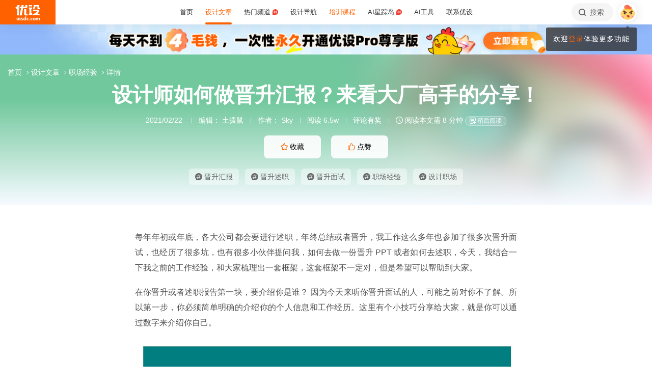

--- FILE ---
content_type: text/html; charset=UTF-8
request_url: https://www.uisdc.com/promotion-report
body_size: 33080
content:
<!DOCTYPE html>
<!--[if lt IE 9]>      <html class="no-js oldie" lang="zh-CN"> <![endif]-->
<!--[if IE 9]>      <html class="no-js ie9" lang="zh-CN"> <![endif]-->
<!--[if gt IE 9]><!-->
<html lang="zh-CN" class="no-js"> <!--<![endif]-->

<head>
	<meta charset="UTF-8" />
	<meta http-equiv="Content-Type" content="text/html; charset=UTF-8" />
	<meta http-equiv="X-UA-Compatible" content="IE=edge,chrome=1">
	<meta name="viewport" content="width=device-width, initial-scale=1.0, minimum-scale=1.0, maximum-scale=1.0, user-scalable=no" />
	<meta http-equiv="Expires" content="-1">
	<meta http-equiv="Pragma" content="no-cache">
	<meta http-equiv="Cache-control" content="no-cache">
	<meta http-equiv="Cache" content="no-cache">
	<meta name="renderer" content="webkit">
	<meta name="format-detection" content="telephone=no">
	<meta name="apple-mobile-web-app-capable" content="yes" />
	<meta name="mobile-web-app-capable" content="yes">
	<link rel="shortcut icon" href="https://www.uisdc.com/favicon-32x32.ico" type="image/x-icon" />
	<meta itemprop="image" content="https://image.uisdc.com/wp-content/uploads/2021/02/1Snipaste_2021-02-19_15-10-09.png"><meta itemprop="thumbnailUrl" content="https://image.uisdc.com/wp-content/uploads/2021/02/1Snipaste_2021-02-19_15-10-09.png">	<meta name='robots' content='max-image-preview:large' />
<title>设计师如何做晋升汇报？来看大厂高手的分享！ - 优设网 - 学AI设计上优设</title>
<meta content="每年年初或年底，各大公司都会要进行述职，年终总结或者晋升，我工作这么多年也参加了很多次晋升面试，也经历了很多坑，也有很多小伙伴提问我，如何去做一份晋升 PPT 或者如何去述职，今天，我结合一下我之前的工作经验，和大家梳理出一套框架，这套框架不一定对，但是希望可以帮助到大家。在你晋升或者述职报告第一块，要介绍你是谁..." name="description" />
<meta content="晋升汇报,晋升述职,晋升面试,职场经验,设计职场,优设,优设网,设计文章" name="Keywords" />

<meta property="og:title" content="设计师如何做晋升汇报？来看大厂高手的分享！">
<meta property="og:url" content="https://www.uisdc.com/promotion-report">
<meta property="og:description" content="每年年初或年底，各大公司都会要进行述职，年终总结或者晋升，我工作这么多年也参加了很多次晋升面试，也经历了很多坑，也有很多小伙伴提问我，如何去做一份晋升 PPT 或者如何去述职，今天，我结合一下我之前的工作经验，和大家梳理出一套框架，这套框架不一定对，但是希望可以帮助到大家。在你晋升或者述职报告第一块，要介绍你是谁...">
<meta property="og:type" content="article">
<meta property="og:site_name" content="优设网UISDC">
<meta property="og:image" content="https://image.uisdc.com/wp-content/uploads/2021/02/1Snipaste_2021-02-19_15-10-09.png">
<meta property="og:image:secure_url" content="https://image.uisdc.com/wp-content/uploads/2021/02/1Snipaste_2021-02-19_15-10-09.png">
<meta property="og:image:alt" content="设计师如何做晋升汇报？来看大厂高手的分享！">
<meta property="og:article:published_time" content="2021-02-22 00:01:31">
<meta property="og:article:author" content="优设网发布">
<meta content="优设网 - 学AI设计上优设" name="Author" />
<meta content="优设网 - 学AI设计上优设版权所有" name="Copyright" />
<link rel="apple-touch-icon-precomposed" href="https://image.uisdc.com/wp-content/uploads/icons/uisdc-ico-apple120-2023.jpg" />
<link rel="apple-touch-icon" sizes="76x76" href="https://image.uisdc.com/wp-content/uploads/icons/uisdc-ico-apple76-2023.jpg" />
<link rel="apple-touch-icon" sizes="120x120" href="https://image.uisdc.com/wp-content/uploads/icons/uisdc-ico-apple120-2023.jpg" />
<link rel="apple-touch-icon" sizes="152x152" href="https://image.uisdc.com/wp-content/uploads/icons/uisdc-ico-apple152-2023.jpg" />
<link rel="apple-touch-icon" sizes="180x180" href="https://image.uisdc.com/wp-content/uploads/icons/uisdc-ico-apple180-2023.jpg" />
	<meta name="rights" content="本网站所有数据及文档均受《著作权法》及相关法律法规保护，任何组织及个人不得侵权，违者我司将依法追究侵权责任，情节严重者将报警处理，特此声明。 优设网法律顾问：刘杰律师">
		<link rel="stylesheet" href="https://assets.uisdc.com/assets/fontello/css/fontello.css?v=4.5.142" type="text/css" media="all" />
		<link rel="stylesheet" href="https://assets.uisdc.com/assets/2021/css/prism.css?v=4.5.142" type="text/css" media="all" /><link rel="stylesheet" href="https://assets.uisdc.com/assets/2021/css/jquery.crop.css?v=4.5.142" type="text/css" media="all" /><link rel="stylesheet" href="https://assets.uisdc.com/assets/2021/css/uisdc.css?v=4.5.142" type="text/css" media="all" /><link rel="stylesheet" href="https://assets.uisdc.com/assets/2021/css/styles.css?v=4.5.142" type="text/css" media="all" />	<script type="text/javascript">
		var userAgent = navigator.userAgent; //取得浏览器的userAgent字符串
		var isBot = userAgent.search(/Alexabot|ia_archiver|bot|spider|Slurp/i) > -1;
		var isIE = userAgent.indexOf("compatible") > -1 && userAgent.indexOf("MSIE") > -1; //判断是否IE<11浏览器
		var isOldIE = isIE && userAgent.search(/msie\s?(9|10)\./i) < 0; //低于IE9
		var isIE11 = userAgent.indexOf('Trident') > -1 && userAgent.indexOf("rv:11.0") > -1;
		if (isOldIE && !isBot) {
			location.href = "https://www.uisdc.com/ie8/?re=https%3A%2F%2Fwww.uisdc.com%2Fpromotion-report";
		}
		if (isIE) {
			document.write('<link rel="stylesheet" href="https://assets.uisdc.com/assets/2021/css/ie.css?v=4.5.142" type="text/css" media="all" />');
		}
	</script>
					<script src="https://sugar.uisdc.com/tj.js?v=1.0.1" defer> </script>
		<script src="https://www.uisdc.com/wp-content/themes/U/ui/2021/js/sugar.js?v=4.5.142" defer></script>

		<script>
		const page_options = {
			default_avatar: 'https://image.uisdc.com/wp-content/uploads/2018/06/avatar-uisdc-chat.png',
			mingyu: 'https://image.uisdc.com/wp-content/uploads/2025/10/minngyu-ewm-new-2.webp',
		};
				window.page_options = page_options;
	</script>
</head>

<body class="post-template-default single single-post postid-409453 single-format-standard"><div class="header-show picHD">
        <div class="sth "><div class="spark_rm"><div class="picHD show-item kind" style="background-color:#91b8fb"><a href="https://www.uisdc.com/procenter" target="_blank"><img src="https://image.uisdc.com/wp-content/uploads/2025/03/20250305-uisdcbanner-pro-top.jpg" class="kind"></a></div></div></div></div><div class="header ">
    <div class="container clearfix">
        <h2 class="logo"><span class="h-navi modal-open" data-modal-id="modal_menu"> 菜单 <i class="ico-navi"></i> </span><a href="https://www.uisdc.com" class="a_glass"> <i class="logo-icon thumb"><svg viewBox="0 0 87 54">
    <title>优设网uisdc.com</title>
    <g>
        <path d="M49.531292,51.2068966 C50.3146078,51.2068966 50.9478261,51.8299706 50.9478261,52.6034483 C50.9478261,53.3719885 50.3146078,54 49.531292,54 C48.7507851,54 48.1173913,53.3719885 48.1173913,52.6034483 C48.1173913,51.8299707 48.7507851,51.2068966 49.531292,51.2068966 Z M37.7391305,40.0344828 L37.7391305,53.7779805 L34.9293927,53.7779805 L34.9293927,52.503007 L34.8924911,52.503007 C34.2603502,53.5096728 33.3269797,54 32.0887698,54 C30.9504349,54 30.0345126,53.5971288 29.3478215,52.7852421 C28.65371,51.9631146 28.3043478,50.8110301 28.3043478,49.348446 C28.3043478,47.8111044 28.6872022,46.579142 29.4503037,45.6566552 C30.2134052,44.7317105 31.2113535,44.2704671 32.446154,44.2704671 C33.4100084,44.2704671 34.3183098,44.7231083 34.9293927,45.3129756 L34.9293927,45.3129756 L34.9293927,40.0344828 L37.7391305,40.0344828 Z M44.6085681,44.6896552 C45.6404257,44.6896552 46.616053,45.0267664 47.1739131,45.4828465 L47.1739131,45.4828465 L46.2035031,47.3969325 C44.686054,46.5412188 43.5166154,47.0212103 43.07025,47.4806223 C42.6188606,47.9325865 42.3761615,48.5534983 42.35993,49.3453176 C42.35993,50.1418408 42.5668813,50.7619686 43.011894,51.2125608 C43.4518827,51.6825565 44.0617222,51.9001108 44.8495281,51.9001108 C45.5418776,51.9001108 45.989982,51.5586878 46.1258239,51.1533703 L46.1258239,51.1533703 L46.9605852,53.2995143 C46.4073626,53.7548104 45.4949223,54 44.4611322,54 C42.9697694,54 41.7808144,53.5644994 40.9056677,52.697418 C40.0612449,51.8720836 39.6423185,50.7539328 39.6260869,49.3453176 C39.6859888,47.9441502 40.1470399,46.8209035 41.0107858,45.9932171 C41.9133714,45.1308396 43.1137271,44.6896552 44.6085681,44.6896552 Z M66.0410313,44.6896552 C67.5192353,44.6896552 68.6679707,45.1008988 69.5103376,45.9382906 C70.3460484,46.7597974 70.7608696,47.8713515 70.7608696,49.2307893 C70.7608696,50.7075012 70.3266679,51.8729858 69.4694232,52.7315574 C68.6288182,53.5671842 67.4865429,53.9778395 66.0410313,54 C64.6006094,53.9778395 63.4565723,53.5671842 62.6157715,52.7315574 C61.7587225,51.8729858 61.326087,50.7075012 61.326087,49.2307893 C61.326087,47.8713515 61.7389505,46.7597974 62.5748571,45.9382906 C63.4156579,45.1008988 64.5661552,44.6896552 66.0410313,44.6896552 Z M77.1097485,44.6899444 L77.1816643,44.6914778 C78.3560347,44.7307814 79.4237154,45.2555638 79.8872155,46.3861422 C80.5699889,45.2555638 81.6209688,44.6914778 82.9419143,44.6914778 C84.879419,44.6914778 85.8565218,45.9052754 85.8565218,48.3469076 L85.8565218,48.3469076 L85.8565218,54 L83.1112814,54 L83.1112814,48.8151411 C83.1112814,47.5024831 82.4206487,46.8427451 81.6803061,46.8427451 C81.234686,46.8427451 80.1571811,47.0962128 80.1571811,48.9194158 L80.1571811,48.9194158 L80.1571811,54 L77.4003483,54 L77.4003483,48.7648085 C77.4003483,47.4782192 76.7556923,46.8427451 76.0039538,46.8427451 C75.5300403,46.8427451 74.4480164,47.0005608 74.4480164,48.9539067 L74.4480164,48.9539067 L74.4480164,54 L71.7043478,54 L71.7043478,44.9138637 L74.4480164,44.9138637 L74.4480164,45.8792068 C75.2752038,44.7157417 76.7242553,44.6774408 77.1816643,44.6914778 L77.1097485,44.6899444 Z M19.8586921,47.5392273 C19.8586921,44.2376945 24.9136899,44.1889062 26.9938107,45.46379 L26.9938107,45.46379 L26.2332144,47.2546291 C24.8202496,46.2256226 23.2799829,46.4068362 22.912222,47.0099133 C22.5129571,47.6735886 23.464935,48.1461765 24.4336291,48.5480989 C25.1792236,48.8528319 25.957608,49.1792486 26.568614,49.6589999 C27.1931217,50.1492058 27.4299375,50.7093028 27.3437837,51.3582642 C27.1644038,52.6987798 25.9704668,53.714234 24.563717,53.9266178 C23.5849501,54.0731762 21.4186756,54.0731762 19.8130435,53.2230601 L19.8130435,53.2230601 L20.8473175,51.2815969 C21.7982237,52.2515541 23.7512569,52.4410926 24.2686082,51.8575695 C24.9567668,51.0788933 23.5635188,50.5762967 22.9589422,50.3617832 C21.3790277,49.7958781 19.8586921,49.0067473 19.8586921,47.5392273 Z M17.926087,45.6206897 L17.926087,54 L15.0956522,54 L15.0956522,45.6206897 L17.926087,45.6206897 Z M7.42456147,44.6896552 L7.42456147,49.9996818 C7.42456147,51.2936592 8.12771248,51.8162115 8.89695349,51.8162115 C9.06479494,51.8162115 10.5096656,51.7266657 10.5096656,49.9817323 L10.5096656,49.9817323 L10.5096656,44.6896552 L13.2086957,44.6896552 L13.2086957,53.8277655 L10.5096656,53.8277655 L10.5096656,52.4375868 C9.83558644,53.5121366 8.89695349,54 7.78311422,54 C6.06477439,54 4.71739131,52.516847 4.71739131,50.6166202 L4.71739131,50.6166202 L4.71739131,44.6896552 L7.42456147,44.6896552 Z M57.8180911,44.6896552 C58.8520929,44.6896552 59.8292729,45.0267664 60.3826087,45.4828465 L60.3826087,45.4828465 L59.4135462,47.3969325 C57.9023575,46.5412188 56.7292004,47.0212103 56.279458,47.4806223 C55.827976,47.9325865 55.5902523,48.5534983 55.5691857,49.3453176 C55.5691857,50.1418408 55.7777255,50.7619686 56.2245688,51.2125608 C56.6644545,51.6825565 57.2746121,51.9001108 58.06084,51.9001108 C58.7548773,51.9001108 59.2030737,51.5586878 59.3358511,51.1533703 L59.3358511,51.1533703 L60.1723295,53.2995143 C59.6172541,53.7548104 58.7081057,54 57.6725578,54 C56.1791501,54 54.9914977,53.5644994 54.1146255,52.697418 C53.2748615,51.8720836 52.8508241,50.7539328 52.8347826,49.3453176 C52.8962429,47.9441502 53.3573884,46.8209035 54.2180256,45.9932171 C55.1242751,45.1308396 56.3262296,44.6896552 57.8180911,44.6896552 Z M66.0410313,46.7968622 C64.7546746,46.8221605 64.1070917,47.6438634 64.1070917,49.2792286 C64.1070917,51.0210819 64.7611349,51.8984801 66.0410313,51.9090701 C67.3258217,51.8984801 67.9782988,51.0210819 67.9782988,49.2792286 C67.9782988,47.6438634 67.3340438,46.8221605 66.0410313,46.7968622 Z M33.1296363,46.4675179 C32.5067208,46.4675179 32.0265986,46.7139103 31.6806458,47.2128397 C31.3288771,47.7117691 31.1543967,48.3985139 31.1543967,49.2624237 C31.1543967,50.0761538 31.3164429,50.7010444 31.6571813,51.1461075 C31.9947108,51.5891223 32.4630004,51.8140092 33.0666629,51.8140092 C33.6290115,51.8140092 34.9907617,51.254045 34.9907617,49.2624237 L34.9907617,49.2624237 L34.9907617,48.5629804 C34.9907617,46.7720778 33.6861689,46.4675179 33.1296363,46.4675179 Z M16.413023,41 C17.197041,41 17.8304348,41.6299367 17.8304348,42.4153849 C17.8304348,43.1975612 17.197041,43.83 16.413023,43.83 C15.6333938,43.83 15,43.1975612 15,42.4153849 C15,41.6299367 15.6333938,41 16.413023,41 Z M15.0956522,2.00373051e-12 C14.8988475,1.25762994 14.0994904,4.90268159 11.141451,8.57455381 L11.141451,8.57455381 L10.2618994,9.6644084 L13.1122833,9.6644084 L13.1122833,36.3103448 L6.64598724,36.3103448 L6.64598724,12.6487345 L5.62753814,13.2125536 C5.16527609,13.46823 4.74539965,13.6863183 4.33985076,13.8762158 L4.33985076,13.8762158 L0,8.02796247 C0.887909306,7.86566869 2.08843751,7.47804302 3.39522828,6.56692694 C6.59703482,3.89877027 7.62404063,1.2306136 7.9404404,2.00373051e-12 L7.9404404,2.00373051e-12 L15.0956522,2.00373051e-12 Z M58.4956522,8.37931034 L58.4956522,13.6491128 L56.1632617,13.6491128 L56.1632617,28.8211504 L58.4956522,28.231947 L58.4956522,33.4524034 L47.1739131,36.3103448 L47.1739131,31.0873326 L49.5024001,30.4991122 L49.5024001,13.6491128 L47.1739131,13.6491128 L47.1739131,8.37931034 L58.4956522,8.37931034 Z M37.934512,13.9655172 L37.934512,31.1374261 L39.203648,31.1374261 C40.039972,31.1374261 41.6845001,30.5769923 42.4565218,29.7733847 L42.4565218,29.7733847 L42.4565218,36.3103448 L34.5268798,36.3103448 C33.6164213,36.3103448 32.7694785,35.9606357 32.1333374,35.3243568 C31.4946398,34.686123 31.1347827,33.8359917 31.1347827,32.9350363 L31.1347827,32.9350363 L31.1347827,13.9655172 L37.934512,13.9655172 Z M83.9488985,16.7586207 C83.9488985,18.560602 82.6020483,24.7809047 77.8927463,29.7310684 C79.3676594,30.3429241 80.9225126,30.7631427 82.4940696,30.9425308 C82.6937208,30.9591262 82.8884007,30.9658434 83.0814897,30.9658434 C84.1336354,30.9658434 85.1541632,30.7672916 85.8565218,30.5479955 L85.8565218,30.5479955 L84.0290373,36.3103448 C79.3843633,36.3103448 75.6484601,35.2849876 72.6570729,33.7021048 C69.6589246,35.290717 65.9184477,36.3103448 61.2654218,36.3103448 L61.2654218,36.3103448 L59.4391304,30.5479955 C60.140097,30.7672916 61.1624145,30.9658434 62.2127706,30.9658434 C62.4056607,30.9658434 62.6005394,30.9591262 62.8001906,30.9425308 C68.4536598,30.2941258 73.9072791,26.6184475 75.8799282,21.5995315 L75.8799282,21.5995315 L61.6364866,21.5995315 L61.6364866,16.7586207 L83.9488985,16.7586207 Z M29.1231543,2.00373051e-12 L28.1741524,5.21537015 L34.9555169,5.21537015 L34.9555169,2.00373051e-12 L41.5130435,2.00373051e-12 L41.5130435,10.4691318 L27.2239713,10.4691318 L22.5326121,36.3103448 L15.2864744,36.3103448 L19.989232,10.4691318 L15.0956522,10.4691318 L15.0956522,5.21537015 L20.9510077,5.21537015 L21.8968653,2.00373051e-12 L29.1231543,2.00373051e-12 Z M83.4568787,0 L83.4568787,9.70837338 C83.4568787,9.70837338 85.3099331,9.73108598 86.8,8.65291706 L86.8,8.65291706 L86.8,14.4186166 L80.6756527,14.4186166 C79.7830831,14.4186166 78.9489474,14.0701626 78.3156544,13.4330452 C77.6854573,12.7976748 77.3371752,11.9582794 77.3371752,11.064529 L77.3371752,11.064529 L77.3371752,4.62890491 L70.1664336,4.62890491 L70.1453432,5.92177581 C70.0838134,7.22435295 69.6691641,11.0425929 64.8518421,14.8965517 L64.8518421,14.8965517 L60.3826087,10.1568016 C63.2692869,9.29391702 63.9915853,6.53210406 63.9915853,4.73955602 L63.9915853,4.73955602 L63.9915853,0 L83.4568787,0 Z M58.4956522,1.25455202e-12 L58.4956522,4.65517241 L47.1739131,4.65517241 L47.1739131,1.25455202e-12 L58.4956522,1.25455202e-12 Z" id="优设网uisdc.com"></path>
    </g>
</svg></i> <span class="site-title">优设网 - 学AI设计上优设</span> </a></h2>
<div class="site-menu"><ul id="primary_menu" class="menu-primary"><li id="menu-item-31935" class="item-0 "><a href="https://www.uisdc.com" class="link-0"><span>首页</span></a></li>
<li id="menu-item-250995" class="item-0 current-menu-item"><a href="https://www.uisdc.com/archives" class="link-0" data-component="dropdown"  data-target="allposts_dropdown" ><span>设计文章</span></a></li>
<li id="menu-item-341988" class="item-0 "><a href="https://www.uisdc.com/group" class="link-0" data-component="dropdown"  data-target="hotcats_dropdown" ><span>热门频道 <i class="hot-icon"></i></span></a></li>
<li id="menu-item-249823" class="item-0 "><a target="_blank" href="https://hao.uisdc.com" class="link-0" data-component="dropdown"  data-target="hao_dropdown" ><span>设计导航</span></a></li>
<li id="menu-item-279636" class="item-0 "><a target="_blank" href="https://pro.uisdc.com/" class="link-0" data-component="dropdown"  data-target="xue_dropdown" ><span><span style="color:#ff6000">培训课程</span></a></li>
<li id="menu-item-279639" class="item-0 "><a target="_blank" href="https://aixzd.com/" class="link-0"><span>AI星踪岛 <i class="hot-icon"></i></span></a></li>
<li id="menu-item-368518" class="item-0 "><a target="_blank" href="https://hao.uisdc.com/ai/" class="link-0"><span>AI工具</span></a></li>
<li id="menu-item-279640" class="item-0 has-children"><a target="_blank" href="https://www.uisdc.com/about" class="link-0"><span>联系优设</span></a>
<ul class="sub-nav nav-1">
	<li id="menu-item-536187" class="item-1 "><a href="https://www.uisdc.com/about" class="link-1"><span><i class="icon-about"></i> 关于我们</span></a></li>
	<li id="menu-item-279642" class="item-1 "><a target="_blank" href="https://www.uisdc.com/contribution" class="link-1"><span><i class="icon-Contribute"></i> 文章投稿</span></a></li>
	<li id="menu-item-509532" class="item-1 "><a href="https://www.uisdc.com/members" class="link-1"><span><i class="icon-svg-8"></i> 铁粉权益</span></a></li>
	<li id="menu-item-516535" class="item-1 "><a href="https://www.uisdc.com/font-empower" class="link-1"><span><i class="icon-nav-icon-10"></i> 字体授权</span></a></li>
	<li id="menu-item-279643" class="item-1 "><a target="_blank" href="https://wpa.qq.com/msgrd?v=3&amp;uin=2650232288&amp;site=qq&amp;menu=yes" class="link-1"><span><i class="icon-comme"></i> 意见反馈</span></a></li>
	<li id="menu-item-536185" class="item-1 "><a href="https://www.uisdc.com/about" class="link-1"><span><i class="icon-Business"></i> 广告商务</span></a></li>
</ul></li>
</ul></div>        <div class="header-right">
            <div class="header-tougao">
                                <span class="ht-item vip club">
                    <a href="https://aiclub.uisdc.com" target="_blank" class="ht-a">
                                                <i class="txt">AI俱乐部</i>
                        <i class="sub-txt">订阅</i>
                    </a>
                </span>
                <span class="ht-item ht-tougao">
                    <a href="https://www.uisdc.com/contribution?type=post" target="_blank" class="ht-a"><i class="ico icon-001"></i> <i class="sub-txt">投稿</i></a>
                    <div class="tougao-dropdown">
                        <ul>
                            <li> <a href="https://www.uisdc.com/contribution"><i class="icon-nav-font-4"></i> 我要投稿</a> </li>
                            <li> <a href="https://www.uisdc.com/history"><i class="icon-process-3"></i> 投稿记录</a> </li>
                            <li> <a href="https://www.uisdc.com/welcome"><i class="icon-i-team-2"></i> 团队入驻</a> </li>
                        </ul>
                    </div>
                </span>
            </div>
            <div class="header-message use-vue">
    <div is="v-message"></div>
</div><div class="header-search"> <a href="https://www.uisdc.com?s=" data-component="dropdown-click" data-target="search_dropdown"> <i class="icon-search"></i> <i class="txt">搜索</i> </a> </div><div class="login-panel">
  <ul>
    <li id="login">
      <a href="#" class="avatar_a modal-open" data-modal-id="modal_login"> <i class="avatar thumb avatar-default"></i> </a>
      <div class="login-down">
        <div class="login-div notlogin">
          <div class="info">
            <div class="info-thumb"> <i class="thumb" style="background-image:url(https://image.uisdc.com/wp-content/uploads/2018/06/avatar-uisdc-chat.png);"></i> </div>
            <h2 class="user-name">您还未登录</h2>
            <h4 class="user-info">登录后即可体验更多功能</h4>
            <a href="#" class="modal-open btn btn-orange info-btn" data-modal-id="modal_login"> 立即登录 </a>

          </div>
          <div class="main">
            <div class="main-menu">
              <div class="item"><div class="item-content"><span class="item_a"><i class="icon-heart-empty"></i>文章收藏</span></div></div><div class="item"><div class="item-content"><span class="item_a"><i class="icon-down"></i>资源下载</span></div></div><div class="item"><div class="item-content"><a class="item_a" href="https://www.uisdc.com/talk" target="_blank"><i class="icon-topic"></i>提问答疑</a></div></div><div class="item"><div class="item-content"><a class="item_a" href="https://www.uisdc.com/contribution?type=post" target="_blank"><i class="icon-Contribute"></i>我要投稿</a></div></div>            </div>
          </div>
        </div>
      </div>
    </li>
  </ul>
</div>        </div>
    </div>
</div><div class="post-header-7e7 b post-header  use-vue"><div class="group-singular-bg b bg_1"><div class="b-wrap"><i class="img"><img src="https://image.uisdc.com/wp-content/uploads/2021/02/1Snipaste_2021-02-19_15-10-09.png" alt="设计师如何做晋升汇报？来看大厂高手的分享！"></i></div></div><div class="container">
    <h1 class="post-title">
        设计师如何做晋升汇报？来看大厂高手的分享！    </h1>
    <h4 class="post-meta">
        <span class="meta-item meta-time" title="2021-02-22 00:01:31">2021/02/22</span>
        <span class="meta-item meta-editor">编辑： <a href="https://www.uisdc.com/a/sstt/publish/all" target="_blank">土拨鼠</a></span><span class="meta-item meta-author">作者： Sky</span><span class="meta-item meta-views">阅读 6.5w</span><span class="meta-item meta-comment"> <a href="#post_comment">评论有奖</a> </span><span class="meta-item meta-read"> <i class="ico icon-time"></i> 阅读本文需 8 分钟 </span><div is="meta-read-later" pid="409453"></div>    </h4>
    
<div class="post-btns">
    <div class="btns items">
        <div class="item"><span class="btn btn-orange2 btn-fav btn-has-sub" data-count="501" data-original-count="501" data-component="fav" data-pid="409453" data-login="need">
 <i class="ico icon-collect-1"></i> <i class="txt">收藏</i> <em class="count">501</em>
 <i class="subtitle">
<div class="use-vue">
    <slide-up cls="subtitle-slide" total="2">
    <template #item-1>
        <div class="li-item">
        <i class="li-txt">干货满满</i>
        </div>
    </template>
    <template #item-2>
        <div class="li-item">
        <i class="li-txt">收藏学习</i>
        </div>
    </template>
    </slide-up>
</div>
 </i>
 </span></div><div class="item"><span class="btn btn-orange2 btn-zan" data-count="58" data-original-count="58" data-component="zan" data-pid="409453"> <i class="ico icon-like-1"></i> <i class="txt">点赞</i> <em class="count">58</em></span></div>    </div>
</div>

<div class="post-tags">
        <div class="tags-content">
        <div class="tags-items items">
            <div class="item"><a class="tag item-wrap" href="https://www.uisdc.com/tag/%e6%99%8b%e5%8d%87%e6%b1%87%e6%8a%a5" target="_blank"><i class="ico icon-ht"></i> 晋升汇报</a></div><div class="item"><a class="tag item-wrap" href="https://www.uisdc.com/tag/%e6%99%8b%e5%8d%87%e8%bf%b0%e8%81%8c" target="_blank"><i class="ico icon-ht"></i> 晋升述职</a></div><div class="item"><a class="tag item-wrap" href="https://www.uisdc.com/tag/%e6%99%8b%e5%8d%87%e9%9d%a2%e8%af%95" target="_blank"><i class="ico icon-ht"></i> 晋升面试</a></div><div class="item"><a class="tag item-wrap" href="https://www.uisdc.com/tag/%e8%81%8c%e5%9c%ba%e7%bb%8f%e9%aa%8c" target="_blank"><i class="ico icon-ht"></i> 职场经验</a></div><div class="item"><a class="tag item-wrap" href="https://www.uisdc.com/tag/%e8%ae%be%e8%ae%a1%e8%81%8c%e5%9c%ba" target="_blank"><i class="ico icon-ht"></i> 设计职场</a></div>        </div>
    </div>
</div><div class="post-crumbs"><div class="part-crumbs"><ul><li><span class="title"><a href="https://www.uisdc.com" target="_blank">首页 <i class="ico icon-right"></i> </a></span></li><li><span class="title"><a href="https://www.uisdc.com/archives" target="_blank">设计文章 <i class="ico icon-right"></i> </a></span></li><li><span class="title"><a href="https://www.uisdc.com/category/work-blueprint" target="_blank">职场经验 <i class="ico icon-right"></i> </a></span></li><li><span class="title">详情</span></li></ul></div></div></div>
</div><div class="post-container"><div class="post-content line-numbers">
<div class="post-content-wrap">
    <div class="container">
        <div class="post-article uisdc-none">
            <div class="article"><p>每年年初或年底，各大公司都会要进行述职，年终总结或者晋升，我工作这么多年也参加了很多次晋升面试，也经历了很多坑，也有很多小伙伴提问我，如何去做一份晋升 PPT 或者如何去述职，今天，我结合一下我之前的工作经验，和大家梳理出一套框架，这套框架不一定对，但是希望可以帮助到大家。</p>
<p>在你晋升或者述职报告第一块，要介绍你是谁？ 因为今天来听你<a href="https://www.uisdc.com/tag/%e6%99%8b%e5%8d%87%e9%9d%a2%e8%af%95" class="tag_a" target="_blank">晋升面试</a>的人，可能之前对你不了解。所以第一步，你必须简单明确的介绍你的个人信息和工作经历。这里有个小技巧分享给大家，就是你可以通过数字来介绍你自己。</p>
<p><span class="img-zoom"><img fetchpriority="high" decoding="async" alt="设计师如何做晋升汇报？来看大厂高手的分享！" class="alignnone size-full wp-image-409461" src="https://image.uisdc.com/wp-content/uploads/2021/02/uisdc-js-20210220-8.jpg" width="1016" height="593" /></span></p>
<p>举个例子，你可以这样介绍你自己，大家好，我叫 Sky，很开心今天在这里和大家分享我的设计项目，在开始分享前，我用 3 个数字介绍下我自己，我今年工作第 10 年，一直从事 UI 设计，之前在 XX 公司，做过 XX 项目，来我们公司已经快 5 年了，去年我一共负责了公司大概 30 个项目。数字介绍的话会非常清晰让人印象深刻，所以这个小技巧大家可以试试，无论是自己作品介绍还是项目述职演讲都非常好用。</p>
<h4 style="text-align: center;"><span style="color: #ff6600;"><span class="auto_menu">项目成果</span></span></h4>
<p><span class="img-zoom"><img decoding="async" alt="设计师如何做晋升汇报？来看大厂高手的分享！" class="alignnone size-full wp-image-409454" src="https://image.uisdc.com/wp-content/uploads/2021/02/uisdc-js-20210220-1.jpg" width="1014" height="696" /></span></p>
<h4>1. 过去 1 年的主要项目和工作成果</h4>
<p>在介绍完自己后，就需要开始介绍你的项目成果，这里很多同学容易犯的一个错误就是，把平时做的项目平铺直叙的列出来，其实意义不大， 因为今天的述职也好，晋升也好，时间非常有限， 如何在 10 分钟里让面试官印象深刻，一般建议在讲项目适合可以简单介绍过往一年中你的主要项目做了那些，以及获得结果有那些，这些结果最好是可以数据化衡量的，比如我今年负责了 3 场活动，每场活动的 UV 是多少，GMV 是多少，较去年数据提升了多少，或者我今年获得了多少个设计专利，这些都属于结果，可以量化的。</p>
<h4><strong>2. 重点介绍一个你认为最成功的项目</strong></h4>
<p><span class="img-zoom"><img decoding="async" alt="设计师如何做晋升汇报？来看大厂高手的分享！" class="alignnone size-full wp-image-409455" src="https://image.uisdc.com/wp-content/uploads/2021/02/uisdc-js-20210220-2.jpg" width="1005" height="578" /></span></p>
<p>因为时间有限，不可能把你所以项目都讲一遍，所以重点讲一个重点项目，最能体现你专业能力的项目，在讲的过程中需要注意以下方面.</p>
<p><strong>项目对于公司的价值</strong></p>
<p><span class="img-zoom"><img loading="lazy" decoding="async" alt="设计师如何做晋升汇报？来看大厂高手的分享！" class="alignnone size-full wp-image-409462" src="https://image.uisdc.com/wp-content/uploads/2021/02/uisdc-js-20210220-9.jpg" width="1010" height="577" /></span></p>
<p>晋升的目的除了你的能力达到了下一个能力要求，很重要一点是你对于公司或者部门的价值，所以在表达你项目适合⼀定要强调出来，你今天做的事情，对于业务你取得了什么价值，对于团队效率上有没有很⼤的帮助，以及是否沉淀出的⽅法，其它的⼈可以复⽤这项能⼒。简单举⼀个例⼦：你做了⼀个 618 活动频道的项⽬，这个项⽬头部的 banner ⼴告位你运⽤了视频 banner 的展示效果，这个效果相对于之前 618 ⽆论是数据展示曝光，还是最终成交都⾮常好，帮业务进⾏了突破，同时你还沉淀出视频⼴告的拍摄模板和制作⽅法，帮助运⽤团队赋能，同时提升了设计效率。那么这个项⽬就是⼀个成功的给公司带来价值的同时，也提升了团队效率和提升的案例。在讲项⽬时候，⼀定要突出这个事情因为你⽽不同。</p>
<p><strong>项目的挑战和难点</strong></p>
<p><span class="img-zoom"><img loading="lazy" decoding="async" alt="设计师如何做晋升汇报？来看大厂高手的分享！" class="alignnone size-full wp-image-409463" src="https://image.uisdc.com/wp-content/uploads/2021/02/uisdc-js-20210220-10.jpg" width="1009" height="576" /></span></p>
<p>介绍完项目的价值后，就可以详细展开这个项目的难点和挑战，一定是项目越难越有挑战，你搞定了最后的价值也越大。这里举一个例子，比如你今年在做整个项目的设计规范的建立，遇见了非常大的困难，设计难度非常大，由于有很多年久失修的页面在里面，同时项目涉及到项目组众多，找不到对应的开发资源，在项目排期上没有足够时间给你去设计。那么面对如此难的项目，排期困难，资源困难，设计难度大，你是如何去做的？你如何去推动的？这就是评委关注的点，你处理复杂事情的能力。那么你可以说，针对排期困难，你组件了一个虚拟设计团队，每个其他部门找到一个设计接口人，来帮你落地这个项目的页面，同时每个页面做好项目管理，对应的开发产品测试人员名单，以及对应设计接口人。对于资源困难，你找到产品负责人和开发老大，找到了项目对于大家共同的价值，然后找到了对应的人帮助你去落地。总之在这个地方一定要去说你的解题思路，因为你的思路决定了你未来面对更难做的问题的思路。</p>
<p><strong>项目中重大的决策</strong></p>
<p><span class="img-zoom"><img loading="lazy" decoding="async" alt="设计师如何做晋升汇报？来看大厂高手的分享！" class="alignnone size-full wp-image-409456" src="https://image.uisdc.com/wp-content/uploads/2021/02/uisdc-js-20210220-3.jpg" width="1011" height="579" /></span></p>
<p>在这种重大项目中，你是如何去做决策的，这个决策对于结果有什么样的影响，这个是考察<a href="https://www.uisdc.com/tag/%e8%ae%be%e8%ae%a1%e5%b8%88" class="tag_a" target="_blank">设计师</a>关键节点的设计判断。还是拿设计规范这个项目来说，你发现在做的过程中，开发和产品都不太配合，没有资源帮你。那么你找到了产品负责人，告诉产品老大规范这个事情能提升体验，能让整体链路更加顺畅，能带来数据的提升。同时你也说服产品老大，设计规范和开发组件打通，可以大大提升研发效率，之前 3 个人支持，未来可能只需要 1 个人支持就好。类似这个体现出你对于问题的判断力。</p>
<p><strong>沉淀方法论或创新</strong></p>
<p><span class="img-zoom"><img loading="lazy" decoding="async" alt="设计师如何做晋升汇报？来看大厂高手的分享！" class="alignnone size-full wp-image-409457" src="https://image.uisdc.com/wp-content/uploads/2021/02/uisdc-js-20210220-4.jpg" width="1008" height="585" /></span></p>
<p>在这个项目中，有没有沉淀出你的设计方法，或者挖掘到一些好用的设计工具，又或者做的过程中和别人做什么不同的地方，或者独一无二的创新有没有，这些都是你和别人的差异化价值。如果有，最好在这里去重点强调。</p>
<p>比如说你做了这个设计规范，和别人不一样的地方是，你规范直接让开发封装成了代码组件，开发可以直接调用。或者在落地上，你项目分配到每个具体的设计师，在设计规范更新上，通过什么样方法保证更新效果更好等等，都可以去强<br />
调。</p>
<p><strong>项目复盘</strong></p>
<p><span class="img-zoom"><img loading="lazy" decoding="async" alt="设计师如何做晋升汇报？来看大厂高手的分享！" class="alignnone size-full wp-image-409458" src="https://image.uisdc.com/wp-content/uploads/2021/02/uisdc-js-20210220-5.jpg" width="1004" height="577" /></span></p>
<p>在项目介绍的尾声，可以介绍下你最近一年你做了那么多项目，做的不足的地方，或者一些失败的项目后你的思考。这里其实关键词是自省，找到你不足的地方，以及你是不是足够了解你的能力圈，下一个能力突破的方向。比如你的下一个层级对于管理要求能力很高，你就可以说你在项目管理上还很多不足，需要去突破，或者你在业务上，还需要能帮业务方拿到结果等等，可以说下自己不足地方，同时告诉你想努力的方向。</p>
<h4 style="text-align: center;"><span style="color: #ff6600;"><span class="auto_menu">个人影响力</span></span></h4>
<p><span class="img-zoom"><img loading="lazy" decoding="async" alt="设计师如何做晋升汇报？来看大厂高手的分享！" class="alignnone size-full wp-image-409469" src="https://image.uisdc.com/wp-content/uploads/2021/02/uisdc-js-20210220-19.jpg" width="1005" height="583" /></span></p>
<p>为什么要把个人影响力拿出来讲呢，因为今天你在一个团队，你要晋升一定是你某方面比其他人做的好，你的价值比其他人强。那么就需要去找出来，你哪些地方做的好，需要举例说明你平时在公司团建，或者项目中做得好的事例。之前在阿里，很强调个人影响力，当时除了组内大家会竞争，同级别的设计师也要去看看谁影响力大，这个影响力可以是你在周会上平时有没有分享，做过几次分享，或者你在设计部门周会上做过哪些分享。有没有把你的一些方法传授给其他人，帮助他人成长，帮团队做得更好。你的个人影响力的范围是在小组内呢，还是大的设计团队，还是说影响到其他产品设计部门，这些都是关于个人影响力的。虽然很虚，但是在几个候选人能力都相同的情况下，领导一般有优先考虑个人影响力更大的这位同学。</p>
<h4 style="text-align: center;"><span style="color: #ff6600;"><span class="auto_menu">个人思考</span></span></h4>
<p><span class="img-zoom"><img loading="lazy" decoding="async" alt="设计师如何做晋升汇报？来看大厂高手的分享！" class="alignnone size-full wp-image-409459" src="https://image.uisdc.com/wp-content/uploads/2021/02/uisdc-js-20210220-6.jpg" width="1007" height="592" /></span></p>
<p>最后就是要讲下你的个人思考，你对于团队和组织的一些建议，也可以围绕你专业上的优势和不足进行讲解和思考。对于你目前的岗位，你负责的一些项目未来规划和专业思考，都可以体现出来，以及你晋升了，或者明年的职业规划是什么样的，在这个环节要体现你积极向上，寻求个人突破同时也在站在公司立场上思考价值最大化。</p>
<h4 style="text-align: center;"><span style="color: #ff6600;"><span class="auto_menu">最后</span></span></h4>
<p>关于晋升，很多时候并不一定是你都准备好了，机会就给你了，也要看天时地利人和，特别在一个是人情社会的职场上，平时和主管的关系，你的性格，情商等等都是息息相关的。没有晋升成功也没关系，做自己喜欢的事情，每天都有成长也是开心的。从职业的选择看，成长比赚快钱更重要。职业生涯不是 100 米短跑，而是一场至少长达四五十年的马拉松。如果将更多精力放在眼前的利益上，你会更关心下个财年的升职加薪，而不是在真正重要的时候，或是三四十、或是四五十岁时，拥有更好更优的选择。我们下期见！</p>
<p>欢迎加微信交流</p>
<p><span class="img-zoom"><img loading="lazy" decoding="async" alt="设计师如何做晋升汇报？来看大厂高手的分享！" class="alignnone size-full wp-image-409588" src="https://image.uisdc.com/wp-content/uploads/2021/02/qr_20210222110831.png" width="180" height="180" /></span></p>
</div><div class="article-author">
    <a class="author-content" href="https://www.uisdc.com/a/sstt/publish/all" target="_blank">
        <div class="author-wrap">
            <div class="author-thumb"><i class="thumb " style="background-image:url(https://image.uisdc.com/wp-content/uploads/2019/08/tuboshu-pic-2019.jpg)"></i></div>
            <div class="author-main">
                <h2 class="author-title">
                    <i class="uname" title="">土拨鼠</i>                </h2>
                <h4 class="author-meta">
                    <span class="meta-item meta-count">文章 1889</span>
                    <span class="meta-item meta-views">人气 8619.9w</span>                </h4>
                <div class="author-info">
                    <p><i class="uj">优秀设计师</i></p>                </div>
            </div>
            <div class="author-btns">
                <span class="btn btn-orange-border follow" data-component="follow" data-count="9773" data-original-count="9773" data-login="need" data-uid="38437"><i class="txt">+关注作者</i></span>
            </div>
        </div>
    </a>
</div><div class="article-bt"><a target="_blank" href="https://aiclub.uisdc.com/" class="has_border bdEvent" data-label="文章内"><img  src="https://image.uisdc.com/wp-content/uploads/2024/08/20240819-uisdcbanner-aiclub-bottom.jpg" /></a></div>
<div class="post-btns">
    <div class="btns items">
        <div class="item"><span class="btn btn-orange2 btn-fav btn-has-sub" data-count="501" data-original-count="501" data-component="fav" data-pid="409453" data-login="need">
 <i class="ico icon-collect-1"></i> <i class="txt">收藏</i> <em class="count">501</em>
 <i class="subtitle">
<div class="use-vue">
    <slide-up cls="subtitle-slide" total="2">
    <template #item-1>
        <div class="li-item">
        <i class="li-txt">干货满满</i>
        </div>
    </template>
    <template #item-2>
        <div class="li-item">
        <i class="li-txt">收藏学习</i>
        </div>
    </template>
    </slide-up>
</div>
 </i>
 </span></div><div class="item"><span class="btn btn-orange2 btn-zan" data-count="58" data-original-count="58" data-component="zan" data-pid="409453"> <i class="ico icon-like-1"></i> <i class="txt">点赞</i> <em class="count">58</em></span></div>    </div>
</div>

<div class="post-copy">
    <p>
        <a href="https://www.uisdc.com/promotion-report" class="component-copy" data-component="copy"> <i class="icon-link"></i> 复制本文链接 <input type="text" name="copy" value="https://www.uisdc.com/promotion-report" class="copy-content"> </a>
        文章为作者独立观点不代表优设网立场，<span>未经允许不得转载。</span>
    </p>
</div><div class="post-tags">
    <h2 class="tags-title"><span>继续阅读本文相关话题</span></h2>    <div class="tags-content">
        <div class="tags-items items">
            <div class="item"><a class="tag item-wrap" href="https://www.uisdc.com/tag/%e6%99%8b%e5%8d%87%e6%b1%87%e6%8a%a5" target="_blank"><i class="ico icon-ht"></i> 晋升汇报</a></div><div class="item"><a class="tag item-wrap" href="https://www.uisdc.com/tag/%e6%99%8b%e5%8d%87%e8%bf%b0%e8%81%8c" target="_blank"><i class="ico icon-ht"></i> 晋升述职</a></div><div class="item"><a class="tag item-wrap" href="https://www.uisdc.com/tag/%e6%99%8b%e5%8d%87%e9%9d%a2%e8%af%95" target="_blank"><i class="ico icon-ht"></i> 晋升面试</a></div><div class="item"><a class="tag item-wrap" href="https://www.uisdc.com/tag/%e8%81%8c%e5%9c%ba%e7%bb%8f%e9%aa%8c" target="_blank"><i class="ico icon-ht"></i> 职场经验</a></div><div class="item"><a class="tag item-wrap" href="https://www.uisdc.com/tag/%e8%ae%be%e8%ae%a1%e8%81%8c%e5%9c%ba" target="_blank"><i class="ico icon-ht"></i> 设计职场</a></div>        </div>
    </div>
</div>        </div>
        <div class="post-menus">
            <div class="wrap">
            <div class="part-list-title"><div class="items"><div class="item "><a class="item-wrap" href="https://www.uisdc.com/archives" target="_blank"><span class="item-ico"><i class="ico icon-article-1"></i></span><strong class="item-title">全部</strong></a></div><div class="item "><a class="item-wrap" href="https://www.uisdc.com/tag/aigc" target="_blank"><span class="item-ico"><i class="ico icon-i-ai"></i></span><strong class="item-title">AIGC</strong></a></div><div class="item "><a class="item-wrap" href="https://www.uisdc.com/category/uiicon" target="_blank"><span class="item-ico"><i class="ico icon-article-3"></i></span><strong class="item-title">UI</strong></a></div><div class="item "><a class="item-wrap" href="https://www.uisdc.com/category/element-of-web-ui" target="_blank"><span class="item-ico"><i class="ico icon-article-4"></i></span><strong class="item-title">网页</strong></a></div><div class="item "><a class="item-wrap" href="https://www.uisdc.com/category/graphic" target="_blank"><span class="item-ico"><i class="ico icon-article-5"></i></span><strong class="item-title">平面</strong></a></div><div class="item "><a class="item-wrap" href="https://www.uisdc.com/category/draw" target="_blank"><span class="item-ico"><i class="ico icon-article-6"></i></span><strong class="item-title">手绘</strong></a></div><div class="item "><a class="item-wrap" href="https://www.uisdc.com/category/e-commerce" target="_blank"><span class="item-ico"><i class="ico icon-article-7"></i></span><strong class="item-title">电商</strong></a></div><div class="item "><a class="item-wrap" href="https://www.uisdc.com/category/interaction" target="_blank"><span class="item-ico"><i class="ico icon-article-8"></i></span><strong class="item-title">交互</strong></a></div><div class="item "><a class="item-wrap" href="https://www.uisdc.com/category/product" target="_blank"><span class="item-ico"><i class="ico icon-article-9"></i></span><strong class="item-title">产品</strong></a></div><div class="item "><a class="item-wrap" href="https://www.uisdc.com/category/hot-download" target="_blank"><span class="item-ico"><i class="ico icon-article-10"></i></span><strong class="item-title">下载</strong></a></div><div class="item "><a class="item-wrap" href="https://www.uisdc.com/category/tools-download" target="_blank"><span class="item-ico"><i class="ico icon-article-11"></i></span><strong class="item-title">神器</strong></a></div><div class="item current"><a class="item-wrap" href="https://www.uisdc.com/category/work-blueprint" target="_blank"><span class="item-ico"><i class="ico icon-article-12"></i></span><strong class="item-title">职场</strong></a></div></div></div><div class="show-items"><div class="item"><a class="item-wrap" target="_blank" href="https://pro.uisdc.com/"><i class="item-ico"><i class="ico icon-trend"></i></i><strong class="item-title">学AI</strong></a></div><div class="item"><a class="item-wrap" target="_blank" href="https://ai.uisdc.com/"><i class="item-ico"><i class="ico icon-i-ai"></i></i><strong class="item-title">AI导航</strong></a></div></div>            </div>
        </div>
        
    </div>
    <div class="post-sidebar">
        <div class="post-sidebar-content post-sidebar-primary">
            <div class="wrap">
                
<div class="post-widget post-widget-author">
    <div class="widget-wrap">
        <div class="author-avatar">
            <a href="https://www.uisdc.com/a/sstt/publish/all" target="_blank">
                <i class="thumb " style="background-image:url(https://image.uisdc.com/wp-content/uploads/2019/08/tuboshu-pic-2019.jpg)"></i>            </a>
        </div>
        <h2 class="author-name">
            <a href="https://www.uisdc.com/a/sstt/publish/all" target="_blank">
                <i class="uname" title="">土拨鼠</i>            </a>
        </h2>
                    <h5 class="author-data items">
                <span class="item data-item data-views"><strong>8619.9w</strong><i>人气</i></span>
                <span class="item data-item data-count"><strong>1889</strong><i>文章</i></span>
            </h5>
                <div class="author-btns">
            <div class="items">
                <div class="item">
                    <span class="btn btn-orange follow" data-component="follow" data-count="9773" data-original-count="9773" data-login="need" data-uid="38437"><i class="txt">+关注</i></span>
                </div>
                <div class="item">
                    <a href="https://www.uisdc.com/a/sstt/publish/all" class="btn btn-orange-border" target="_blank"><i class="ico icon-home"></i> 查看主页</a>
                </div>
            </div>
        </div>
        <div class="author-posts">
            <ul><li><a href="https://www.uisdc.com/best-ai-voices" target="_blank"><i class="num">1</i> <strong>免费用！2026年AI短视频创作必备的5款配音神器！</strong></a></li><li><a href="https://www.uisdc.com/data-driven-design-3" target="_blank"><i class="num">2</i> <strong>大厂高手出品！如何通过 A/B 测试精准提升转化率？</strong></a></li></ul>        </div>
    </div>
</div><div class="post-widget post-widget-knowledge post-sidebar-group"><div class="widget-wrap"><h2 class="widget-title">本文3套知识9图</h2>
    <div class="knowledge-content">
        <div class="knowledge-slide knowledge-slide-run">
            <ul class="slide-ul">
            <li class="slide-item current"><div class="slide_item_container"><a class="knowledge-wrap" href="https://www.uisdc.com/group/655174.html" target="_blank"><div class="knowledge-post"><div class="knowledge-post-thumb group-images-pos-top"><i class="thumb a_scale" style="background-image:url(https://image.uisdc.com/wp-content/uploads/2025/12/Design-Thinking-20251230-01.webp)"></i><i class="num">1/12</i></div><h3 class="knowledge-post-title">学会向上管理！把老板KPI变成你的晋升加速器</h3></div></a><div class="knowledge-btns"><a href="https://www.uisdc.com/tag/%e5%90%91%e4%b8%8a%e7%ae%a1%e7%90%86" class="btn btn-orange-border btn-group" target="_blank"><i class="ico icon-ht"></i> 向上管理</a></div></div></li><li class="slide-item "><div class="slide_item_container"><a class="knowledge-wrap" href="https://www.uisdc.com/group/650888.html" target="_blank"><div class="knowledge-post"><div class="knowledge-post-thumb group-images-pos-top"><i class="thumb a_scale" style="background-image:url(https://image.uisdc.com/wp-content/uploads/2025/11/interview-20251126-01.webp)"></i><i class="num">1/19</i></div><h3 class="knowledge-post-title">对标P6！大厂UX设计岗面试问题及答案汇总</h3></div></a><div class="knowledge-btns"><a href="https://www.uisdc.com/tag/ux-%e8%ae%be%e8%ae%a1" class="btn btn-orange-border btn-group" target="_blank"><i class="ico icon-ht"></i> UX 设计</a></div></div></li><li class="slide-item "><div class="slide_item_container"><a class="knowledge-wrap" href="https://www.uisdc.com/group/647461.html" target="_blank"><div class="knowledge-post"><div class="knowledge-post-thumb group-images-pos-top"><i class="thumb a_scale" style="background-image:url(https://image.uisdc.com/wp-content/uploads/2025/10/interview-20251029-1.webp)"></i><i class="num">1/9</i></div><h3 class="knowledge-post-title">设计师面试破冰指南！3步掌握AI产品设计核心区别</h3></div></a><div class="knowledge-btns"><a href="https://www.uisdc.com/tag/ai%e4%ba%a7%e5%93%81%e8%ae%be%e8%ae%a1" class="btn btn-orange-border btn-group" target="_blank"><i class="ico icon-ht"></i> AI产品设计</a></div></div></li>            </ul>
            <ul class="slide-count">
            <li class="count current"><i class="dot"></i></li><li class="count "><i class="dot"></i></li><li class="count "><i class="dot"></i></li>            </ul>
        </div>
    </div>
</div></div><div class="post-widget post-widget-menu picHD">
    <div class="widget-wrap">
        <h2 class="widget-title">文章目录</h2>
        <div id="post_menu" class="post-menu divNeedScroll" ></div>
    </div>
</div>            </div>
        </div>
        <div class="sidebar-fixed-start"></div>
        <div class="post-sidebar-content post-sidebar-show" data-component="autofixed" data-start=".sidebar-fixed-start" data-end=".post-article" data-need-width="no">
    <div class="wrap">
        <section class="post-widget post-widget-business post-widget-rm picHD">
    <div class="widget-content">
        <div class="spark_rm">
            <div class="item picHD"><a href="https://pro.uisdc.com/p/t_pc/goods_pc_detail/goods_detail/course_37IQSdaa04X3pYSUUYGjEJRVPDF" target="_blank" class="item-wrap"><div class="item-thumb"><img src="https://wechatapppro-cos.cdn.xiaoe-materials.com/app93lq5ohp1421/image/b_u_5cc56b3466a6a_Z1rTwx7g/lmoqhomjl9nktj.jpg?imageView2/2/q/75/w/360%7CimageMogr2/ignore-error/1" class="a_scale"></div></a></div>        </div>
    </div>
</section><div class="post-widget post-widget-menu picHD">
    <div class="widget-wrap">
        <h2 class="widget-title">文章目录</h2>
        <div id="post_menu" class="post-menu divNeedScroll" ></div>
    </div>
</div>    </div>
</div>    </div>
</div>
</div>
<div class="post-next-prev post-next-prev-new">
    <div class="container">
        <div class="w">
            <div class="wrap">
                <div class="np-item np-prev"><a href="https://www.uisdc.com/b-side-design-specification-3" title="超详细！总监出品的B端设计规范指南（三）：配色"><div class="bg" style="background-image:url(https://image.uisdc.com/wp-content/uploads/2021/02/uisdc-banner-20210220-2.jpg);"></div><div class="np-wrap"><h4 class="np-label"><i class="ico icon-learn"></i> 你即将学会 <em>B端产品</em> 的知识</h4><h2 class="np-title">超详细！总监出品的B端设计规范指南（三）：配色</h2><h3 class="np-meta">10.5w 人阅读</h3><h4 class="np-btns"><span class="btn btn-orange">上一篇</span></h4></div></a></div><div class="np-item np-next"><a href="https://www.uisdc.com/sounds-of-the-forest" title="这里汇聚了全世界所有森林环境音效，真的是太全了！"><div class="bg" style="background-image:url(https://image.uisdc.com/wp-content/uploads/2021/02/uisdc-banner-20210219-4.jpg);"></div><div class="np-wrap"><h4 class="np-label"><i class="ico icon-learn"></i> 你即将学会 <em>免费音效</em> 的知识</h4><h2 class="np-title">这里汇聚了全世界所有森林环境音效，真的是太全了！</h2><h3 class="np-meta">1.7w 人阅读</h3><h4 class="np-btns"><span class="btn btn-orange">下一篇</span></h4></div></a></div>            </div>
        </div>
    </div>
</div><div class="post-comment" id="post_comment">
    <div class="post-comment-wrap">
        <div class="container">
            <div class="comment-content" id="comment_content">
    <div id="comment_header" class="comment-header">
    <div class="comment-header-wrap">
        <div class="comment-show">
            <h2 class="comment-header-title">发评论！每天赢奖品</h2>
            <h3 class="comment-header-desc user-not-logged">点击 <i data-modal-id="modal_login" class="modal-open btn btn-default">登录</i> 后，在评论区留言，系统会随机派送奖品</h3>
            <h3 class="comment-header-desc user-logged">2012年成立至今，是国内备受欢迎的设计师平台，提供奖品赞助 <a href="https://www.uisdc.com/about" target="_blank" class="btn btn-default">联系我们</a></h3>
            <a href="https://www.uisdc.com/comment-prize" target="_blank" class="comment-thumb"><img src="https://image.uisdc.com/wp-content/uploads/2025/05/202504-book-5.jpg" class="shadow"><img src="https://image.uisdc.com/wp-content/uploads/2025/05/202504-book-5.jpg"></a>
            <div class="comment-label"><span class="btn btn-red btn-bubble">本期奖品</span></div>
        </div>
    </div>
    <div class="comment-present">
        <a href="https://www.uisdc.com/comment-prize" class="present-wrap" target="_blank">
            <h2 class="title"><i class="highlight"><i class="txt">AI辅助海报设计101例</i></i></h2>
            <h4 class="desc">已累计诞生 <i>776</i> 位幸运星</h4>
            <div class="btns">
                <div class="btn btn-orange"><i class="ico icon-smile"></i> 查看获奖名单</div>
            </div>
        </a>
    </div>
</div>
    <h2 class="comment-title">
        发表评论
        <span class="info">为下方 <em class="count">3</em> 条评论点赞，<i class="highlight"><i class="txt">解锁好运彩蛋</i></i></span>    </h2>
    <div class="comment-main" id="comment_block">
        <div class="comment-write-wrap" id="comment_write_wrap">
    <comment-write v-bind:setting="write_setting" v-on:comment_post="comment_post"></comment-write>
</div><div class="comment-list" id="comment_list">
    <comment-item v-for="comment in prepend_comments" v-bind:comment="comment"></comment-item>
    <template v-for="comment in comments">
        <comment-item v-bind:reply_id="reply_id" v-bind:comment="comment" v-on:reply_click="comment_reply_click" v-on:comment_post="comment_post"></comment-item>
        <template v-for="sub_comment in comment.children">
            <comment-item v-bind:reply_id="reply_id" v-bind:comment="sub_comment" v-on:reply_click="comment_reply_click" v-on:comment_post="comment_post"></comment-item>
        </template>
    </template>
        </template>
    <div is="loading" v-if="loading==true"></div>
</div><div class="comment-list-btns picHD" v-if="showMoreBtn === true">
    <span class="btn btn-orange" v-on:click="load_more">{{ moreBtnTxt }}</span>
</div><template v-if="comments.length<3 && loading==false">
<div class="comments-less-recommend">
    <h2 class="c-title"><i class="btn btn-orange-light">↓  下方为您推荐了一些精彩有趣的文章热评  ↓</i></h2>
    <div class="c-content comment-list">
        <div class="c-content-wrap">
            <comment-item v-for="comment in recommend_comments" v-bind:key="comment.comment_ID" v-bind:reply_id="reply_id" v-bind:comment="comment" v-on:reply_click="comment_reply_click" v-on:comment_post="comment_post" v-bind:show_post="show_recommend_post"></comment-item>
        </div>
    </div>
</div>
</template><div class="comment-footer">
    <div class="comment-footer-main">
        <div class="item item-r">
        以上留言仅代表用户个人观点，不代表优设立场
        </div>
        <div class="item">
        <span class="hide_sm">评论就这些咯，让大家也知道你的独特见解</span>
        <a href="#comment_block" class="btn btn-orange-border">立即评论</a>
        </div>
    </div>
    <i class="ji2-icon" data-bubble="yes"></i>
</div>    </div>
</div>        </div>
        <div class="comment-sidebar">
            <div class="sidebar-wrap">
                            </div>
        </div>
    </div>
</div><div class="post-related-new"><div class="b-wrap"><div class="container">
    <div class="post-related-new-content">
        <div class="part-title">
            <strong>阅读相关文章</strong>
        </div>
        <div class="post-related-new-wrap">
            <div class="part-content">
                <div class="part-content-wrap">
                    <div class="items use-vue"><div class="item-f-article">
    <div class="item-wrap">
        <div class="item-cont">
            <div class="item-top">
                <a class="top-author" href="https://www.uisdc.com/a/sstt/publish/all" target="_blank">
                    <div class="top-item author-avatar"><i class="thumb avatar" style="background-image:url(https://image.uisdc.com/wp-content/uploads/2019/08/tuboshu-pic-2019.jpg)"></i></div>
                    <h3 class="top-item author-name">土拨鼠</h3>
                </a>
                <div class="top-item top-time">2020/10/09</div><div class="top-item top-views">阅读 6.5w</div>            </div>
            <div class="item-main">
                <div class="item-thumb">
                    <a href="https://www.uisdc.com/designer-promotion-guide" target="_blank"><i class="thumb " style="background-image:url(https://image.uisdc.com/wp-content/uploads/2020/10/uisdc-banner-20201001-4.jpg)"></i></a>
                        <h4 class="item-top-extra">
                            <span class="extra-item extra-term">
                                <a href="https://www.uisdc.com/category/work-blueprint" target="_blank">职场经验</a>
                            </span>
                        </h4>                </div>
                <h2 class="item-title"><a title="求职必看！设计师晋升答辩全面指南" href="https://www.uisdc.com/designer-promotion-guide" target="_blank">求职必看！设计师晋升答辩全面指南</a></h2>
                <div class="item-entry">
                    <a href="https://www.uisdc.com/designer-promotion-guide" target="_blank">一年一度的晋升答辩马上要来了，最近收到好几位同学的问题：晋升述职PPT好难做、答辩要怎么说才能提高通过率、好几次晋升都失败了是什么原因……..</a>                </div>
                <div class="item-meta">
                    <div is="meta-read-later" pid="390927"></div><div class="meta-item meta-tag"><a href="https://www.uisdc.com/tag/%e6%99%8b%e5%8d%87%e8%bf%b0%e8%81%8c" class="btn btn-gray" target="_blank">晋升述职</a><a href="https://www.uisdc.com/tag/%e6%99%8b%e5%8d%87%e9%9d%a2%e8%af%95" class="btn btn-gray" target="_blank">晋升面试</a></div><div class="meta-item meta-readtime"><i class="ico icon-time"></i> 18分钟阅读</div>                </div>
            </div>
        </div>
    </div>
</div><div class="item-f-article">
    <div class="item-wrap">
        <div class="item-cont">
            <div class="item-top">
                <a class="top-author" href="https://www.uisdc.com/a/sstt/publish/all" target="_blank">
                    <div class="top-item author-avatar"><i class="thumb avatar" style="background-image:url(https://image.uisdc.com/wp-content/uploads/2019/08/tuboshu-pic-2019.jpg)"></i></div>
                    <h3 class="top-item author-name">土拨鼠</h3>
                </a>
                <div class="top-item top-time">2020/02/25</div><div class="top-item top-views">阅读 9.1w</div>            </div>
            <div class="item-main">
                <div class="item-thumb">
                    <a href="https://www.uisdc.com/ux-ppt-design" target="_blank"><i class="thumb " style="background-image:url(https://image.uisdc.com/wp-content/uploads/2020/02/uisdc-banner-20200224-5.jpg)"></i></a>
                        <h4 class="item-top-extra">
                            <span class="extra-item extra-term">
                                <a href="https://www.uisdc.com/category/work-blueprint" target="_blank">职场经验</a>
                            </span>
                        </h4>                </div>
                <h2 class="item-title"><a title="设计师晋升黄金季，我拿出 5 年沉淀教你做好述职 PPT！" href="https://www.uisdc.com/ux-ppt-design" target="_blank">设计师晋升黄金季，我拿出 5 年沉淀教你做好述职 PPT！</a></h2>
                <div class="item-entry">
                    <a href="https://www.uisdc.com/ux-ppt-design" target="_blank">说到晋升和跳槽就避免不了述职/作品集PPT展示这些，制作出令人叹为观止的PPT是成功路上的通行证，所以笔者将累计5年的PPT设计方法倾囊相授，希望对大家有所帮助～</a>                </div>
                <div class="item-meta">
                    <div is="meta-read-later" pid="360768"></div><div class="meta-item meta-tag"><a href="https://www.uisdc.com/tag/ppt%e8%ae%be%e8%ae%a1" class="btn btn-gray" target="_blank">PPT设计</a><a href="https://www.uisdc.com/tag/%e6%99%8b%e5%8d%87%e8%bf%b0%e8%81%8c" class="btn btn-gray" target="_blank">晋升述职</a></div><div class="meta-item meta-readtime"><i class="ico icon-time"></i> 5分钟阅读</div>                </div>
            </div>
        </div>
    </div>
</div><div class="item-f-article">
    <div class="item-wrap">
        <div class="item-cont">
            <div class="item-top">
                <a class="top-author" href="https://www.uisdc.com/a/sstt/publish/all" target="_blank">
                    <div class="top-item author-avatar"><i class="thumb avatar" style="background-image:url(https://image.uisdc.com/wp-content/uploads/2019/08/tuboshu-pic-2019.jpg)"></i></div>
                    <h3 class="top-item author-name">土拨鼠</h3>
                </a>
                <div class="top-item top-time">2020/01/17</div><div class="top-item top-views">阅读 4.7w</div>            </div>
            <div class="item-main">
                <div class="item-thumb">
                    <a href="https://www.uisdc.com/promotion-speech-summary" target="_blank"><i class="thumb " style="background-image:url(https://image.uisdc.com/wp-content/uploads/2020/01/uisdc-banner-20200115-5.jpg)"></i></a>
                        <h4 class="item-top-extra">
                            <span class="extra-item extra-term">
                                <a href="https://www.uisdc.com/category/work-blueprint" target="_blank">职场经验</a>
                            </span>
                        </h4>                </div>
                <h2 class="item-title"><a title="设计师如何准备晋升演讲？来看这份高手总结！" href="https://www.uisdc.com/promotion-speech-summary" target="_blank">设计师如何准备晋升演讲？来看这份高手总结！</a></h2>
                <div class="item-entry">
                    <a href="https://www.uisdc.com/promotion-speech-summary" target="_blank">晋升述职完全没有思路不知道从何下手？用一篇干货满满的文章，帮你从能力模型的角度快速理清思路、搞定晋升演讲，提高 50% 的晋升率。</a>                </div>
                <div class="item-meta">
                    <div is="meta-read-later" pid="356985"></div><div class="meta-item meta-tag"><a href="https://www.uisdc.com/tag/%e6%99%8b%e5%8d%87%e8%bf%b0%e8%81%8c" class="btn btn-gray" target="_blank">晋升述职</a><a href="https://www.uisdc.com/tag/%e8%81%8c%e5%9c%ba" class="btn btn-gray" target="_blank">职场</a></div><div class="meta-item meta-readtime"><i class="ico icon-time"></i> 12分钟阅读</div>                </div>
            </div>
        </div>
    </div>
</div><div class="item-f-article">
    <div class="item-wrap">
        <div class="item-cont">
            <div class="item-top">
                <a class="top-author" href="https://www.uisdc.com/u/369567/publish/all" target="_blank">
                    <div class="top-item author-avatar"><i class="thumb avatar" style="background-image:url(https://image.uisdc.com/wp-content/uploads/avatar/04ff323ef41389f8a5798ad367101484.jpg)"></i></div>
                    <h3 class="top-item author-name">彩云Sky</h3>
                </a>
                <div class="top-item top-time">2024/11/21</div><div class="top-item top-views">阅读 1.8w</div>            </div>
            <div class="item-main">
                <div class="item-thumb">
                    <a href="https://www.uisdc.com/sideline" target="_blank"><i class="thumb " style="background-image:url(https://image.uisdc.com/wp-content/uploads/2024/11/ysbanner-202401121-2.jpg)"></i></a>
                        <h4 class="item-top-extra">
                            <span class="extra-item extra-term">
                                <a href="https://www.uisdc.com/category/work-blueprint" target="_blank">职场经验</a>
                            </span>
                        </h4>                </div>
                <h2 class="item-title"><a title="35岁以后，副业到底是陷阱还是救命稻草？" href="https://www.uisdc.com/sideline" target="_blank">35岁以后，"副业"到底是陷阱还是救命稻草？</a></h2>
                <div class="item-entry">
                    <a href="https://www.uisdc.com/sideline" target="_blank">这篇文章不是教你做副业的广告，而是一篇对 35 岁中年职场的反思。</a>                </div>
                <div class="item-meta">
                    <div is="meta-read-later" pid="593193"></div><div class="meta-item meta-tag"><a href="https://www.uisdc.com/tag/%e5%89%af%e4%b8%9a" class="btn btn-gray" target="_blank">副业</a><a href="https://www.uisdc.com/tag/%e8%81%8c%e5%9c%ba%e6%8a%80%e5%b7%a7" class="btn btn-gray" target="_blank">职场技巧</a></div><div class="meta-item meta-readtime"><i class="ico icon-time"></i> 7分钟阅读</div>                </div>
            </div>
        </div>
    </div>
</div><div class="item-f-article">
    <div class="item-wrap">
        <div class="item-cont">
            <div class="item-top">
                <a class="top-author" href="https://www.uisdc.com/u/73693/publish/all" target="_blank">
                    <div class="top-item author-avatar"><i class="thumb avatar" style="background-image:url(https://image.uisdc.com/wp-content/uploads/avatar/ce040329920ee23d4672e644e766fd9b.jpg)"></i></div>
                    <h3 class="top-item author-name">酸梅干超人</h3>
                </a>
                <div class="top-item top-time">2022/11/28</div><div class="top-item top-views">阅读 6.7w</div>            </div>
            <div class="item-main">
                <div class="item-thumb">
                    <a href="https://www.uisdc.com/cover-of-portfolio" target="_blank"><i class="thumb " style="background-image:url(https://image.uisdc.com/wp-content/uploads/2022/11/ysbanner-202201126-3.jpg)"></i></a>
                        <h4 class="item-top-extra">
                            <span class="extra-item extra-term">
                                <a href="https://www.uisdc.com/category/uiicon" target="_blank">UI设计</a>
                            </span>
                        </h4>                </div>
                <h2 class="item-title"><a title="简历石沉大海？总监分析作品集封面常见的8个问题" href="https://www.uisdc.com/cover-of-portfolio" target="_blank">简历石沉大海？总监分析作品集封面常见的8个问题</a></h2>
                <div class="item-entry">
                    <a href="https://www.uisdc.com/cover-of-portfolio" target="_blank">今天这篇先从反面案例开始说起，通过这些总结来帮助大家刷新对封面设计的认识。</a>                </div>
                <div class="item-meta">
                    <div is="meta-read-later" pid="486487"></div><div class="meta-item meta-tag"><a href="https://www.uisdc.com/tag/ui%e8%ae%be%e8%ae%a1" class="btn btn-gray" target="_blank">UI设计</a><a href="https://www.uisdc.com/tag/%e4%bd%9c%e5%93%81%e9%9b%86%e5%b0%81%e9%9d%a2" class="btn btn-gray" target="_blank">作品集封面</a></div><div class="meta-item meta-readtime"><i class="ico icon-time"></i> 10分钟阅读</div>                </div>
            </div>
        </div>
    </div>
</div></div><div class="post-uisdc-recommend"><div class="b-wrap"><h2 class="b-title"><i class="title-thumb"><i class="thumb " style="background-image:url(https://image.uisdc.com/wp-content/uploads/2018/06/avatar-uisdc-chat.png)"></i></i> <i class="title-item">优设推荐官</i><i class="title-item">精选热门话题</i></h2><div class="b-content"><div class="items"><div class="item"><a class="item-wrap" href="https://www.uisdc.com/tag/ai%e7%94%9f%e5%9b%be" target="_blank"><div class="item-thumb"><i class="ico icon-channel-4"></i></div><div class="item-main"><h3 class="item-title">AI生图</h3><h4 class="item-desc"><span class="desc-count">文章 296</span></h4></div></a></div><div class="item"><a class="item-wrap" href="https://www.uisdc.com/tag/%e9%85%b7%e7%ab%99%e6%8e%a8%e8%8d%90" target="_blank"><div class="item-thumb"><i class="ico icon-channel-4"></i></div><div class="item-main"><h3 class="item-title">酷站推荐</h3><h4 class="item-desc"><span class="desc-count">文章 350</span></h4></div></a></div><div class="item"><a class="item-wrap" href="https://www.uisdc.com/tag/%e5%b9%b2%e8%b4%a7%e5%90%88%e9%9b%86" target="_blank"><div class="item-thumb"><i class="ico icon-channel-4"></i></div><div class="item-main"><h3 class="item-title">干货合集</h3><h4 class="item-desc"><span class="desc-count">文章 314</span></h4></div></a></div><div class="item"><a class="item-wrap" href="https://www.uisdc.com/tag/%e8%ae%be%e8%ae%a1%e8%a7%84%e8%8c%83" target="_blank"><div class="item-thumb"><i class="ico icon-channel-4"></i></div><div class="item-main"><h3 class="item-title">设计规范</h3><h4 class="item-desc"><span class="desc-count">文章 283</span></h4></div></a></div></div></div></div></div>                    <div class="post-recent-hot" id="post_recent_hot">
                        <div class="recent-hots" :class="posts.length>0 ? 'has-posts' : 'no-posts'">
                            <template v-for="post in posts">
                                <item-f-article :post="post" />
                            </template>
                        </div>
                        <div class="recent-hot-btns">
                            <i class="btn btn-orange" @click="getPosts">
                                <i class="title">{{comTitle}}</i>
                                <i class="subtitle">{{comSubtitle}}</i>
                            </i>
                        </div>
                        <div class="recent-hot-loading" v-if="loading===true">
                            <div class="loading" is="loading"></div>
                                                    </div>
                    </div>
                </div>
            </div>
            <div class="post-related-new-sidebar" data-component="autofixed" data-start=".post-related-new-wrap" data-end=".post-related-new-wrap" data-need-width=".post-related-new-sidebar">
                <div class="show-items">
                    <div class="item"><a class="item-wrap" target="_blank" href="https://pro.uisdc.com/"><i class="item-ico"><i class="ico icon-trend"></i></i><strong class="item-title">学AI</strong></a></div><div class="item"><a class="item-wrap" target="_blank" href="https://ai.uisdc.com/"><i class="item-ico"><i class="ico icon-i-ai"></i></i><strong class="item-title">AI导航</strong></a></div>                </div>
            </div>
        </div>
    </div>
</div>
</div></div><div class="post-toolkit-wrap">
<div class="post-toolkit" data-component="autofixed" data-start=".post-article" data-end=".post-related-new" data-need-width="no" data-align="bottom">
    <div class="items">
        <div class="item">
            <a href="#post_comment" class="item-wrap">
                <i class="ico icon-comment"></i><h5>评论</h5>            </a>
        </div>
        <div class="item">
            <span class="item-wrap item-fav" data-count="501" data-original-count="501" data-component="fav" data-pid="409453" data-login="need">
                <i class="ico icon-collect-1"></i><h5 class="txt">收藏</h5>            </span>
        </div>
                <div class="item">
            <span class="item-wrap item-share">
                <i class="ico icon-share-1"></i><h5>分享</h5>            </span>
            <div class="item-hover-show item-share-show">
                <div class="share-div">
  <h3 class="share-h3"> </h3>  <ul class="share-ul">
    <li class="title-li"> </li>    <li class="wechat-li"><a href="#" class="share wechat_qr modal-open" data-modal-id="qr" data-url="https://www.uisdc.com/promotion-report" target="_blank" title="分享到微信"><i class="icon-wechat-1"></i></a></li>
    <li class="sina-li"><a href="http://service.weibo.com/share/share.php?appkey=1934882415&url=https%3A%2F%2Fwww.uisdc.com%2Fpromotion-report&title=%E8%AE%BE%E8%AE%A1%E5%B8%88%E5%A6%82%E4%BD%95%E5%81%9A%E6%99%8B%E5%8D%87%E6%B1%87%E6%8A%A5%EF%BC%9F%E6%9D%A5%E7%9C%8B%E5%A4%A7%E5%8E%82%E9%AB%98%E6%89%8B%E7%9A%84%E5%88%86%E4%BA%AB%EF%BC%81+%E5%89%8D%E5%BE%80%40%E4%BC%98%E8%AE%BEAIGC+%E7%9C%8B%E5%85%A8%E6%96%87+%E2%86%92&content=utf-8&pic=" class="share" target="_blank" title="分享到微博"><i class="icon-sina-1"></i></a></li>
    <li class="qq-li"><a href="http://connect.qq.com/widget/shareqq/index.html?url=https%3A%2F%2Fwww.uisdc.com%2Fpromotion-report&title=%E8%AE%BE%E8%AE%A1%E5%B8%88%E5%A6%82%E4%BD%95%E5%81%9A%E6%99%8B%E5%8D%87%E6%B1%87%E6%8A%A5%EF%BC%9F%E6%9D%A5%E7%9C%8B%E5%A4%A7%E5%8E%82%E9%AB%98%E6%89%8B%E7%9A%84%E5%88%86%E4%BA%AB%EF%BC%81+%E5%89%8D%E5%BE%80%40%E4%BC%98%E8%AE%BEAIGC+%E7%9C%8B%E5%85%A8%E6%96%87+%E2%86%92&summary=&site=baidu&pics=" class="share" target="_blank" title="分享到QQ"><i class="icon-QQ"></i></a></li>
        <li class="huaban-li"><a href="http://huaban.com/bookmarklet/?url=https%3A%2F%2Fwww.uisdc.com%2Fpromotion-report&title=%E8%AE%BE%E8%AE%A1%E5%B8%88%E5%A6%82%E4%BD%95%E5%81%9A%E6%99%8B%E5%8D%87%E6%B1%87%E6%8A%A5%EF%BC%9F%E6%9D%A5%E7%9C%8B%E5%A4%A7%E5%8E%82%E9%AB%98%E6%89%8B%E7%9A%84%E5%88%86%E4%BA%AB%EF%BC%81+%E5%89%8D%E5%BE%80%40%E4%BC%98%E8%AE%BEAIGC+%E7%9C%8B%E5%85%A8%E6%96%87+%E2%86%92&media=" class="share" target="_blank" title="分享到花瓣"><i class="icon-huaban"></i></a></li>
    <li class="close-li"><span class="close"><i class="icon-close"></i><em class="txt picHD">取消</em></span></li>
  </ul>
</div>
            </div>
        </div>
            </div>
    <div class="items">
        <div class="item">
            <span class="item-wrap to-top" data-component="go_top">
                <i class="ico icon-top2"></i>            </span>
        </div>
    </div>
</div>
</div></div><div class="archivepart-list-home-recommend"><div class="container"><div class="part-jingangqu"><div class="p-wrap"><div class="recommends flex md:f-5"><div class="f-item r-item 0 current"><a class="f-box" href="https://www.uisdc.com/news" target="_blank"><h2 class="item-title"><i class="ico icon-trend"></i><strong class="title">AI趋势</strong></h2></a></div><div class="f-item r-item 1 "><a class="f-box" href="https://www.uisdc.com/group" target="_blank"><h2 class="item-title"><i class="ico icon-channel-2"></i><strong class="title">入站必看</strong></h2></a></div><div class="f-item r-item 2 "><a class="f-box" href="https://www.uisdc.com/zt" target="_blank"><h2 class="item-title"><i class="ico icon-experience-1"></i><strong class="title">设计入门</strong></h2></a></div><div class="f-item r-item 3 "><a class="f-box" href="https://pro.uisdc.com/" target="_blank"><h2 class="item-title"><i class="ico icon-promote"></i><strong class="title">进阶提升</strong></h2></a></div><div class="f-item r-item 4 "><a class="f-box" href="https://www.uisdc.com/category/tools-download" target="_blank"><h2 class="item-title"><i class="ico icon-article-10"></i><strong class="title">热门资源</strong></h2></a></div></div><div class="p-content"><div class="hr-submenu submenu-0 show"><div class="s-wrap"><div class="s-items flex lg:f-7"><div class="f-item s-item"><a class="f-box s-box" href="https://hao.uisdc.com/ai/" target="_blank"><div class="s-item-content"><div class="item-ico"><i class="ico icon-i-hot"></i></div><h3 class="item-title">最新AI工具</h3><h4 class="item-desc">300+实用AI工具全收录</h4></div></a></div><div class="f-item s-item"><a class="f-box s-box" href="https://www.uisdc.com/?s=Midjourney" target="_blank"><div class="s-item-content"><div class="item-ico"><i class="ico icon-i-search"></i></div><h3 class="item-title">Midjourney</h3><h4 class="item-desc">会上瘾的AI绘画工具</h4></div></a></div><div class="f-item s-item"><a class="f-box s-box" href="https://www.uisdc.com/tag/ai绘画" target="_blank"><div class="s-item-content"><div class="item-ico"><i class="ico icon-i-ai"></i></div><h3 class="item-title">AI智能绘画</h3><h4 class="item-desc">让AI助你一臂之力</h4></div></a></div><div class="f-item s-item"><a class="f-box s-box" href="https://www.uisdc.com/tag/blender" target="_blank"><div class="s-item-content"><div class="item-ico"><i class="ico icon-i-vip"></i></div><h3 class="item-title">Blender</h3><h4 class="item-desc">称心如意的3D设计法宝</h4></div></a></div><div class="f-item s-item"><a class="f-box s-box" href="https://www.uisdc.com/?s=Figma" target="_blank"><div class="s-item-content"><div class="item-ico"><i class="ico icon-i-interactive"></i></div><h3 class="item-title">Figma</h3><h4 class="item-desc">令设计师爱不释手</h4></div></a></div><div class="f-item s-item"><a class="f-box s-box" href="https://www.uisdc.com/zt/hmi-design" target="_blank"><div class="s-item-content"><div class="item-ico"><i class="ico icon-i-vip"></i></div><h3 class="item-title">HMI设计指南</h3><h4 class="item-desc">车载设计教科书</h4></div></a></div><div class="f-item s-item"><a class="f-box s-box" href="https://www.uisdc.com/tag/直播间设计" target="_blank"><div class="s-item-content"><div class="item-ico"><i class="ico icon-i-live"></i></div><h3 class="item-title">直播间设计</h3><h4 class="item-desc">生意都在直播间啦</h4></div></a></div><div class="f-item s-item"><a class="f-box s-box" href="https://www.uisdc.com/tag/stable-diffusion" target="_blank"><div class="s-item-content"><div class="item-ico"><i class="ico icon-i-application"></i></div><h3 class="item-title">Stable Diffusion</h3><h4 class="item-desc">最强开源AI绘画工具</h4></div></a></div><div class="f-item s-item"><a class="f-box s-box" href="https://hot.uisdc.com/" target="_blank"><div class="s-item-content"><div class="item-ico"><i class="ico icon-i-new"></i></div><h3 class="item-title">优设热榜</h3><h4 class="item-desc">每日必读的行业消息</h4></div></a></div><div class="f-item s-item"><a class="f-box s-box" href="https://www.uisdc.com/glyphs" target="_blank"><div class="s-item-content"><div class="item-ico"><i class="ico icon-i-font"></i></div><h3 class="item-title">教你做字库</h3><h4 class="item-desc">每个公司都可有字库</h4></div></a></div><div class="f-item s-item"><a class="f-box s-box" href="https://www.uicreater.com/" target="_blank"><div class="s-item-content"><div class="item-ico"><i class="ico icon-i-new"></i></div><h3 class="item-title">设计服务</h3><h4 class="item-desc">一站式数字创意服务平台</h4></div></a></div><div class="f-item s-item"><a class="f-box s-box" href="https://www.uisdc.com/tag/求职面试" target="_blank"><div class="s-item-content"><div class="item-ico"><i class="ico icon-i-emoji"></i></div><h3 class="item-title">求职面试</h3><h4 class="item-desc">为你用心整理的技巧</h4></div></a></div><div class="f-item s-item"><a class="f-box s-box" href="https://www.uisdc.com/tag/b端设计" target="_blank"><div class="s-item-content"><div class="item-ico"><i class="ico icon-nav-post-11"></i></div><h3 class="item-title">B端设计</h3><h4 class="item-desc">开始探索B端设计</h4></div></a></div><div class="f-item s-item"><a class="f-box s-box" href="https://www.uisdc.com/tag/3d设计" target="_blank"><div class="s-item-content"><div class="item-ico"><i class="ico icon-i-c4d"></i></div><h3 class="item-title">3D设计</h3><h4 class="item-desc">技巧与工具全揭秘</h4></div></a></div></div></div></div><div class="hr-submenu submenu-1 "><div class="s-wrap"><div class="s-items flex lg:f-7"><div class="f-item s-item"><a class="f-box s-box" href="https://hao.uisdc.com/" target="_blank"><div class="s-item-content"><div class="item-ico"><i class="ico icon-i-vip"></i></div><h3 class="item-title">520个必看设计网站</h3><h4 class="item-desc">精选全球设计站点</h4></div></a></div><div class="f-item s-item"><a class="f-box s-box" href="https://www.uisdc.com/group" target="_blank"><div class="s-item-content"><div class="item-ico"><i class="ico icon-i-vision"></i></div><h3 class="item-title">9图！入站必刷</h3><h4 class="item-desc">优设重磅设计知识频道</h4></div></a></div><div class="f-item s-item"><a class="f-box s-box" href="https://aixzd.com/" target="_blank"><div class="s-item-content"><div class="item-ico"><i class="ico icon-i-ai"></i></div><h3 class="item-title">AI自学网</h3><h4 class="item-desc">专业全面的AI平台</h4></div></a></div><div class="f-item s-item"><a class="f-box s-box" href="https://www.uisdc.com/hunter" target="_blank"><div class="s-item-content"><div class="item-ico"><i class="ico icon-i-see"></i></div><h3 class="item-title">热门产品揭秘</h3><h4 class="item-desc">60秒学1个热门产品亮点</h4></div></a></div><div class="f-item s-item"><a class="f-box s-box" href="https://www.uisdc.com/zt/free-photo" target="_blank"><div class="s-item-content"><div class="item-ico"><i class="ico icon-i-img"></i></div><h3 class="item-title">免费图库</h3><h4 class="item-desc">高质量的免费可商用图片</h4></div></a></div><div class="f-item s-item"><a class="f-box s-box" href="https://www.uisdc.com/?s=私单&type=post" target="_blank"><div class="s-item-content"><div class="item-ico"><i class="ico icon-i-interactive"></i></div><h3 class="item-title">私单报价</h3><h4 class="item-desc">谢绝帮个忙</h4></div></a></div><div class="f-item s-item"><a class="f-box s-box" href="https://event.uisdc.com/activity/2023-ranking" target="_blank"><div class="s-item-content"><div class="item-ico"><i class="ico icon-i-event"></i></div><h3 class="item-title">优设年度榜单</h3><h4 class="item-desc">全年好内容一网打尽</h4></div></a></div><div class="f-item s-item"><a class="f-box s-box" href="https://www.uisdc.com/talk" target="_blank"><div class="s-item-content"><div class="item-ico"><i class="ico icon-i-clock"></i></div><h3 class="item-title">每日一问</h3><h4 class="item-desc">你的问题这里有答案</h4></div></a></div><div class="f-item s-item"><a class="f-box s-box" href="https://uiiiuiii.com/" target="_blank"><div class="s-item-content"><div class="item-ico"><i class="ico icon-i-hot"></i></div><h3 class="item-title">自学就上优优网</h3><h4 class="item-desc">优设旗下自学网站</h4></div></a></div><div class="f-item s-item"><a class="f-box s-box" href="https://www.uisdc.com/u/165152/publish/all" target="_blank"><div class="s-item-content"><div class="item-ico"><i class="ico icon-i-new"></i></div><h3 class="item-title">优设主编人气好文</h3><h4 class="item-desc">设计风向标</h4></div></a></div><div class="f-item s-item"><a class="f-box s-box" href="https://hao.uisdc.com/book/" target="_blank"><div class="s-item-content"><div class="item-ico"><i class="ico icon-trend"></i></div><h3 class="item-title">设计师书单</h3><h4 class="item-desc">设计书籍推荐</h4></div></a></div><div class="f-item s-item"><a class="f-box s-box" href="https://hao.uisdc.com/font/" target="_blank"><div class="s-item-content"><div class="item-ico"><i class="ico icon-i-font"></i></div><h3 class="item-title">最新免费字体</h3><h4 class="item-desc">最值得收藏的频道</h4></div></a></div><div class="f-item s-item"><a class="f-box s-box" href="https://event.uisdc.com/" target="_blank"><div class="s-item-content"><div class="item-ico"><i class="ico icon-i-event"></i></div><h3 class="item-title">活动大赛</h3><h4 class="item-desc">这个奖杯等你来拿</h4></div></a></div><div class="f-item s-item"><a class="f-box s-box" href="https://www.uisdc.com/zt" target="_blank"><div class="s-item-content"><div class="item-ico"><i class="ico icon-i-hot"></i></div><h3 class="item-title">推荐！设计专题</h3><h4 class="item-desc">相见恨晚的宝藏专题</h4></div></a></div></div></div></div><div class="hr-submenu submenu-2 "><div class="s-wrap"><div class="s-items flex lg:f-7"><div class="f-item s-item"><a class="f-box s-box" href="https://uiiiuiii.com/knowledge" target="_blank"><div class="s-item-content"><div class="item-ico"><i class="ico icon-uu-2"></i></div><h3 class="item-title">设计软件自学</h3><h4 class="item-desc">免费自学就上优优网</h4></div></a></div><div class="f-item s-item"><a class="f-box s-box" href="https://www.uisdc.com/?s=自学&type=post" target="_blank"><div class="s-item-content"><div class="item-ico"><i class="ico icon-i-book"></i></div><h3 class="item-title">200篇自学文章</h3><h4 class="item-desc">设计自学有关的一切经验</h4></div></a></div><div class="f-item s-item"><a class="f-box s-box" href="https://www.uisdc.com/?s=版权" target="_blank"><div class="s-item-content"><div class="item-ico"><i class="ico icon-i-interactive"></i></div><h3 class="item-title">设计师禁忌</h3><h4 class="item-desc">不可抄袭！注重版权</h4></div></a></div><div class="f-item s-item"><a class="f-box s-box" href="https://www.uisdc.com/category/graphic" target="_blank"><div class="s-item-content"><div class="item-ico"><i class="ico icon-i-hot"></i></div><h3 class="item-title">平面设计</h3><h4 class="item-desc">入门指南和经验技巧</h4></div></a></div><div class="f-item s-item"><a class="f-box s-box" href="https://www.uisdc.com/?s=配色&type=post" target="_blank"><div class="s-item-content"><div class="item-ico"><i class="ico icon-i-color"></i></div><h3 class="item-title">配色技巧</h3><h4 class="item-desc">看完这里成高手</h4></div></a></div><div class="f-item s-item"><a class="f-box s-box" href="https://www.uisdc.com/?s=Behance" target="_blank"><div class="s-item-content"><div class="item-ico"><i class="ico icon-i-vip"></i></div><h3 class="item-title">Behance</h3><h4 class="item-desc">学设计离不开的网站</h4></div></a></div><div class="f-item s-item"><a class="f-box s-box" href="https://www.uisdc.com/category/tools-download" target="_blank"><div class="s-item-content"><div class="item-ico"><i class="ico icon-i-link"></i></div><h3 class="item-title">设计神器</h3><h4 class="item-desc">推荐！超人气分类</h4></div></a></div><div class="f-item s-item"><a class="f-box s-box" href="https://www.uisdc.com/?s=作品集&type=post" target="_blank"><div class="s-item-content"><div class="item-ico"><i class="ico icon-svg-8"></i></div><h3 class="item-title">作品集包装</h3><h4 class="item-desc">请重视你的敲门砖</h4></div></a></div><div class="f-item s-item"><a class="f-box s-box" href="https://www.uisdc.com/tag/ip设计" target="_blank"><div class="s-item-content"><div class="item-ico"><i class="ico icon-i-ip"></i></div><h3 class="item-title">IP设计</h3><h4 class="item-desc">人人都想做IP</h4></div></a></div><div class="f-item s-item"><a class="f-box s-box" href="https://www.uisdc.com/tag/设计方法" target="_blank"><div class="s-item-content"><div class="item-ico"><i class="ico icon-i-hot"></i></div><h3 class="item-title">设计方法论</h3><h4 class="item-desc">开始加速成长吧</h4></div></a></div><div class="f-item s-item"><a class="f-box s-box" href="https://www.uisdc.com/tag/设计心理学" target="_blank"><div class="s-item-content"><div class="item-ico"><i class="ico icon-i-ai"></i></div><h3 class="item-title">设计心理学</h3><h4 class="item-desc">助你做更好的设计</h4></div></a></div><div class="f-item s-item"><a class="f-box s-box" href="https://www.uisdc.com/?s=灵感" target="_blank"><div class="s-item-content"><div class="item-ico"><i class="ico icon-nav-uiii-2"></i></div><h3 class="item-title">灵感及审美提升</h3><h4 class="item-desc">让创意如万斛泉源</h4></div></a></div><div class="f-item s-item"><a class="f-box s-box" href="https://www.uisdc.com/?s=设计模型" target="_blank"><div class="s-item-content"><div class="item-ico"><i class="ico icon-i-vip"></i></div><h3 class="item-title">设计模型</h3><h4 class="item-desc">你离总监又近了一步</h4></div></a></div><div class="f-item s-item"><a class="f-box s-box" href="https://www.uisdc.com/zt/design-workflow" target="_blank"><div class="s-item-content"><div class="item-ico"><i class="ico icon-i-animation"></i></div><h3 class="item-title">掌握设计流程</h3><h4 class="item-desc">重要的事情说3遍</h4></div></a></div></div></div></div><div class="hr-submenu submenu-3 "><div class="s-wrap"><div class="s-items flex lg:f-7"><div class="f-item s-item"><a class="f-box s-box" href="https://www.uisdc.com/?s=设计规范" target="_blank"><div class="s-item-content"><div class="item-ico"><i class="ico icon-website-2"></i></div><h3 class="item-title">设计规范</h3><h4 class="item-desc">条条框框的大学问</h4></div></a></div><div class="f-item s-item"><a class="f-box s-box" href="https://www.uisdc.com/?s=改版" target="_blank"><div class="s-item-content"><div class="item-ico"><i class="ico icon-i-like"></i></div><h3 class="item-title">改版设计</h3><h4 class="item-desc">实战案例和方法大揭秘</h4></div></a></div><div class="f-item s-item"><a class="f-box s-box" href="https://www.uisdc.com/tag/设计趋势" target="_blank"><div class="s-item-content"><div class="item-ico"><i class="ico icon-i-progress"></i></div><h3 class="item-title">设计趋势</h3><h4 class="item-desc">不落窠臼之法</h4></div></a></div><div class="f-item s-item"><a class="f-box s-box" href="https://www.uisdc.com/tag/设计评审" target="_blank"><div class="s-item-content"><div class="item-ico"><i class="ico icon-i-emoji"></i></div><h3 class="item-title">设计评审</h3><h4 class="item-desc">教你应对设计评审</h4></div></a></div><div class="f-item s-item"><a class="f-box s-box" href="https://www.uisdc.com/?s=述职报告&type=post" target="_blank"><div class="s-item-content"><div class="item-ico"><i class="ico icon-i-book"></i></div><h3 class="item-title">述职报告</h3><h4 class="item-desc">工作总结是一门学问</h4></div></a></div><div class="f-item s-item"><a class="f-box s-box" href="https://www.uisdc.com/tag/设计思维" target="_blank"><div class="s-item-content"><div class="item-ico"><i class="ico icon-i-link"></i></div><h3 class="item-title">设计思维</h3><h4 class="item-desc">成长从转变思维开始</h4></div></a></div><div class="f-item s-item"><a class="f-box s-box" href="https://www.uisdc.com/?s=晋升&type=post" target="_blank"><div class="s-item-content"><div class="item-ico"><i class="ico icon-i-link"></i></div><h3 class="item-title">职业晋升方法</h3><h4 class="item-desc">加薪晋级看这里</h4></div></a></div><div class="f-item s-item"><a class="f-box s-box" href="https://pro.uisdc.com/p/t_pc/goods_pc_detail/goods_detail/course_2qplAvMiDHUtPIlUF9FLpUPcvra" target="_blank"><div class="s-item-content"><div class="item-ico"><i class="ico icon-course-1"></i></div><h3 class="item-title">品牌设计实战课</h3><h4 class="item-desc">进阶热门好课</h4></div></a></div><div class="f-item s-item"><a class="f-box s-box" href="https://pro.uisdc.com/p/t_pc/goods_pc_detail/goods_detail/course_2vXOuVPLiNoQU9rFTkoL7I4hWI7" target="_blank"><div class="s-item-content"><div class="item-ico"><i class="ico icon-course-1"></i></div><h3 class="item-title">剪映专业必修课</h3><h4 class="item-desc">零基础到剪辑高手</h4></div></a></div><div class="f-item s-item"><a class="f-box s-box" href="https://pro.uisdc.com/p/t_pc/goods_pc_detail/goods_detail/course_2r78OQgPmpapN8YLshEWhkuw2u9" target="_blank"><div class="s-item-content"><div class="item-ico"><i class="ico icon-course-1"></i></div><h3 class="item-title">自媒体运营实战</h3><h4 class="item-desc">最佳入门教材</h4></div></a></div><div class="f-item s-item"><a class="f-box s-box" href="https://pro.uisdc.com/" target="_blank"><div class="s-item-content"><div class="item-ico"><i class="ico icon-course-1"></i></div><h3 class="item-title">优设课堂</h3><h4 class="item-desc">火什么看这里</h4></div></a></div><div class="f-item s-item"><a class="f-box s-box" href="https://pro.uisdc.com/p/t_pc/goods_pc_detail/goods_detail/course_2r4iH7hTVH5nw9qYvTLLjpL45Ot" target="_blank"><div class="s-item-content"><div class="item-ico"><i class="ico icon-course-1"></i></div><h3 class="item-title">AI绘画入门指南</h3><h4 class="item-desc">优设爆款课程</h4></div></a></div><div class="f-item s-item"><a class="f-box s-box" href="https://pro.uisdc.com/p/t_pc/goods_pc_detail/goods_detail/course_2tZxDKGionkkTFq4vas4XheySqn" target="_blank"><div class="s-item-content"><div class="item-ico"><i class="ico icon-course-1"></i></div><h3 class="item-title">强大的DeepSeek</h3><h4 class="item-desc">从入门到精通</h4></div></a></div><div class="f-item s-item"><a class="f-box s-box" href="https://pro.uisdc.com/p/t_pc/goods_pc_detail/goods_detail/course_2qdv2TMC32m5bEBMRvP6WDw9KJD" target="_blank"><div class="s-item-content"><div class="item-ico"><i class="ico icon-course-1"></i></div><h3 class="item-title">AI视频系统入门课</h3><h4 class="item-desc">全面讲解主流AI视频制作</h4></div></a></div></div></div></div><div class="hr-submenu submenu-4 "><div class="s-wrap"><div class="s-items flex lg:f-7"><div class="f-item s-item"><a class="f-box s-box" href="https://www.uisdc.com/tag/aigc" target="_blank"><div class="s-item-content"><div class="item-ico"><i class="ico icon-i-ai"></i></div><h3 class="item-title">AIGC干货</h3><h4 class="item-desc">AI的热门资源都在这</h4></div></a></div><div class="f-item s-item"><a class="f-box s-box" href="https://www.uisdc.com/uisdc-first-free-font" target="_blank"><div class="s-item-content"><div class="item-ico"><i class="ico icon-i-font"></i></div><h3 class="item-title">优设标题黑</h3><h4 class="item-desc">全网下载高达590W次</h4></div></a></div><div class="f-item s-item"><a class="f-box s-box" href="https://www.uisdc.com/tag/配色神器" target="_blank"><div class="s-item-content"><div class="item-ico"><i class="ico icon-i-color"></i></div><h3 class="item-title">配色神器</h3><h4 class="item-desc">不用为配色发愁</h4></div></a></div><div class="f-item s-item"><a class="f-box s-box" href="https://uiiiuiii.com/software/587490.html" target="_blank"><div class="s-item-content"><div class="item-ico"><i class="ico icon-i-vip"></i></div><h3 class="item-title">9G素材大礼包</h3><h4 class="item-desc">优优教程网倾情整理</h4></div></a></div><div class="f-item s-item"><a class="f-box s-box" href="https://color.uisdc.com/" target="_blank"><div class="s-item-content"><div class="item-ico"><i class="ico icon-i-color"></i></div><h3 class="item-title">配色导航</h3><h4 class="item-desc">人气很高的配色导航</h4></div></a></div><div class="f-item s-item"><a class="f-box s-box" href="https://www.uisdc.com/175-tide-of-the-brush" target="_blank"><div class="s-item-content"><div class="item-ico"><i class="ico icon-i-illustration"></i></div><h3 class="item-title">175款国潮插画笔刷</h3><h4 class="item-desc">PS与iPad都能使用</h4></div></a></div><div class="f-item s-item"><a class="f-box s-box" href="https://www.uisdc.com/cover-design-of-the-collection" target="_blank"><div class="s-item-content"><div class="item-ico"><i class="ico icon-i-like"></i></div><h3 class="item-title">作品集封面</h3><h4 class="item-desc">帮你掌握作品集封面设计</h4></div></a></div><div class="f-item s-item"><a class="f-box s-box" href="https://hao.uisdc.com/font/" target="_blank"><div class="s-item-content"><div class="item-ico"><i class="ico icon-i-font"></i></div><h3 class="item-title">免费字体导航</h3><h4 class="item-desc">全是可商用的字体</h4></div></a></div><div class="f-item s-item"><a class="f-box s-box" href="https://www.uisdc.com/category/hot-download" target="_blank"><div class="s-item-content"><div class="item-ico"><i class="ico icon-article-10"></i></div><h3 class="item-title">设计师下载频道</h3><h4 class="item-desc">今年这里会好好运营</h4></div></a></div><div class="f-item s-item"><a class="f-box s-box" href="https://www.uisdc.com/tag/样机素材" target="_blank"><div class="s-item-content"><div class="item-ico"><i class="ico icon-i-vip"></i></div><h3 class="item-title">样机素材</h3><h4 class="item-desc">高品质样机素材</h4></div></a></div><div class="f-item s-item"><a class="f-box s-box" href="https://www.uisdc.com/similarsites" target="_blank"><div class="s-item-content"><div class="item-ico"><i class="ico icon-i-hot"></i></div><h3 class="item-title">Similarsites</h3><h4 class="item-desc">大名鼎鼎的找相似网站</h4></div></a></div><div class="f-item s-item"><a class="f-box s-box" href="https://www.uisdc.com/?s=短视频" target="_blank"><div class="s-item-content"><div class="item-ico"><i class="ico icon-uu-1"></i></div><h3 class="item-title">短视频</h3><h4 class="item-desc">短视频资源神器</h4></div></a></div><div class="f-item s-item"><a class="f-box s-box" href="https://www.uisdc.com/tag/设计插件" target="_blank"><div class="s-item-content"><div class="item-ico"><i class="ico icon-i-application"></i></div><h3 class="item-title">设计插件</h3><h4 class="item-desc">设计师必备法宝</h4></div></a></div><div class="f-item s-item"><a class="f-box s-box" href="https://event.uisdc.com/activity/2023-aigc" target="_blank"><div class="s-item-content"><div class="item-ico"><i class="ico icon-svg-15"></i></div><h3 class="item-title">年度AIGC工具推荐</h3><h4 class="item-desc">超级创作者觉醒</h4></div></a></div></div></div></div></div></div></div></div></div><div class="post-related-fixed"><div class="b-wrap use-vue"><h3 class="b-title"><strong class="title">继续阅读</strong></h3>
<div class="main">
    <div class="items">
                    <div class="item">
                <div class="item-wrap">
                    <div class="item-thumb">
                        <a href="https://www.uisdc.com/designer-promotion-guide" target="_blank">
                            <i class="thumb " style="background-image:url(https://image.uisdc.com/wp-content/uploads/2020/10/uisdc-banner-20201001-4.jpg)"></i>                        </a>
                    </div>
                    <div class="item-main">
                        <a href="https://www.uisdc.com/designer-promotion-guide" target="_blank">
                            <h2 class="item-title">求职必看！设计师晋升答辩全面指南</h2>
                        </a>
                        <h4 class="item-meta">
                            <div is="meta-read-later" pid="390927"></div><i class="meta-item meta-views">6.5w人气</i>                        </h4>
                    </div>
                </div>
            </div>
                    <div class="item">
                <div class="item-wrap">
                    <div class="item-thumb">
                        <a href="https://www.uisdc.com/ux-ppt-design" target="_blank">
                            <i class="thumb " style="background-image:url(https://image.uisdc.com/wp-content/uploads/2020/02/uisdc-banner-20200224-5.jpg)"></i>                        </a>
                    </div>
                    <div class="item-main">
                        <a href="https://www.uisdc.com/ux-ppt-design" target="_blank">
                            <h2 class="item-title">设计师晋升黄金季，我拿出 5 年沉淀教你做好述职 PPT！</h2>
                        </a>
                        <h4 class="item-meta">
                            <div is="meta-read-later" pid="360768"></div><i class="meta-item meta-views">9.1w人气</i>                        </h4>
                    </div>
                </div>
            </div>
                    <div class="item">
                <div class="item-wrap">
                    <div class="item-thumb">
                        <a href="https://www.uisdc.com/promotion-speech-summary" target="_blank">
                            <i class="thumb " style="background-image:url(https://image.uisdc.com/wp-content/uploads/2020/01/uisdc-banner-20200115-5.jpg)"></i>                        </a>
                    </div>
                    <div class="item-main">
                        <a href="https://www.uisdc.com/promotion-speech-summary" target="_blank">
                            <h2 class="item-title">设计师如何准备晋升演讲？来看这份高手总结！</h2>
                        </a>
                        <h4 class="item-meta">
                            <div is="meta-read-later" pid="356985"></div><i class="meta-item meta-views">4.7w人气</i>                        </h4>
                    </div>
                </div>
            </div>
                    <div class="item">
                <div class="item-wrap">
                    <div class="item-thumb">
                        <a href="https://www.uisdc.com/8-experience-design-issues" target="_blank">
                            <i class="thumb " style="background-image:url(https://image.uisdc.com/wp-content/uploads/2020/07/uisdc-banner-20200706-2.jpg)"></i>                        </a>
                    </div>
                    <div class="item-main">
                        <a href="https://www.uisdc.com/8-experience-design-issues" target="_blank">
                            <h2 class="item-title">一万五千字干货！完整解答8个体验设计的高频问题</h2>
                        </a>
                        <h4 class="item-meta">
                            <div is="meta-read-later" pid="378844"></div><i class="meta-item meta-views">2.9w人气</i>                        </h4>
                    </div>
                </div>
            </div>
            </div>
</div>
</div></div><div class="footer-fav">
  <div class="container clearfix">
    <div class="fl site-info">
      <h2> <a href="/about" target="_blank"> 优设网 uisdc.com </a> </h2>
      <div class="site-p">
        <a href="/about" target="_blank">
          <p>2012年成立至今，是国内极具人气的设计师交流学习平台</p>
          <p>看设计文章，学软件教程，找灵感素材，尽在优设网</p>
        </a>
      </div>
    </div>
    <div class="fr site-fav">
      <span class="btn-group"><a href="#" class="btn btn-fav btn-orange btn-orange-little hide_sm"> <i class="icon-1-heart-border"></i> 按Ctrl+D收藏本站 </a><a href="https://www.uisdc.com" class="btn btn-orange"> <i class="icon-return"></i> 返回首页 </a></span>    </div>
    <div class="site-girl">
            <div class="girl fl">
        <div class="girl-in">
          <i class="thumb " style="background-image:url(https://image.uisdc.com/wp-content/uploads/2025/01/uisdc-dp-2x.png)"></i>        </div>
        <div class="girl-hi girl-hi-ewm">
          <i class="thumb " style="background-image:url(https://image.uisdc.com/wp-content/uploads/2025/01/uisdc-ewm-hi-2x.png)"></i>        </div>
      </div>
      <div class="girl-info hide_md">
        <h4> 优设官方周边 </h4>
        <h4> 小黄鸡 </h4>
      </div>
          </div>
  </div>
</div><div class="footer-navi">
  <div class="container clearfix">
    <div class="about widget fl">
      <h2 class="title">关于我们</h2>
      <p>优设是国内专业设计师平台，2012年创办至今，作为行业风向标，我们14年来专注于设计师创作者的学习成长交流。 通过优设网、优优教程网、优创网分别沉淀优质内容。是一家集齐媒体、内容、服务的多元化平台。MCN矩阵@优设AIGC 在微博、微信、小红书、抖音、B站布局，全网粉丝过千万。</p>
    </div>
    <div class="navis fl hide_sm">
  <div class="navi">
    <h2 class="title">热门频道</h2>
    <ul>
      <li> <a href="https://www.uisdc.com/tag/aigc" target="_blank">AIGC专题</a> </li>
      <li> <a href="/talk" target="_blank">热门问答</a> </li>
      <li> <a href="https://event.uisdc.com" target="_blank">设计大赛</a> </li>
      <li> <a href="https://uiiiuiii.com" target="_blank">免费教程</a> </li>
      <li> <a href="https://hao.uisdc.com" target="_blank">设计导航</a> </li>
      <li> <a href="https://pro.uisdc.com" target="_blank">设计课程</a> </li>
    </ul>
  </div>
  <div class="navi">
    <h2 class="title">设计灵感</h2>
    <ul>
      <li> <a href="https://uiiiuiii.com/inspirations/featured" target="_blank">主编推荐</a> </li>
      <li> <a href="https://uiiiuiii.com/inspirations/banner" target="_blank">Banner设计</a> </li>
      <li> <a href="https://uiiiuiii.com/inspirations/poster" target="_blank">海报设计</a> </li>
      <li> <a href="https://www.uisdc.com/inspirations/person" target="_blank">Logo设计</a> </li>
      <li> <a href="https://uiiiuiii.com/inspirations/illustrations" target="_blank">插画绘画</a> </li>
      <li> <a href="https://www.uisdc.com/inspirations/chinese-font" target="_blank">字体设计</a> </li>
    </ul>
  </div>
  <div class="navi">
    <h2 class="title">支持与服务</h2>
    <ul>
      <li> <a href="/about" target="_blank">联系我们</a> </li>
      <li> <a href="/about" target="_blank">广告投放</a> </li>
      <li> <a href="/duty" target="_blank">免责声明</a> </li>
      <li> <a href="https://www.uisdc.com/contribution?type=post" target="_blank">作者投稿</a> </li>
      <li> <a href="/friendlink" target="_blank">友链申请</a> </li>
      <li> <a href="https://wpa.qq.com/msgrd?v=3&uin=2650232288&site=qq&menu=yes" target="_blank">意见反馈</a> </li>
    </ul>
  </div>
</div><div class="ewms widget fr hide_sm">
  <ul class="clearfix">
    <li class="li-shequn">
      <div class="ico">
        <i class="icon-qun"></i>
        <h4>官方社群</h4>
      </div>
      <div class="ewm-content hide ewm-qun">
        <div class="ewm-main clearfix">
          <div class="ewm-qun-1">
            <h2><i class="ico icon-wechat-2"></i> 优设官方微信群</h2>
            <div class="ewm-qun-ul">
              <ul>
                <li><i class="num">01</i>优设AIGC自学交流群</li><li><i class="num">02</i>优设小红书个人IP交流群</li><li><i class="num">03</i>优设设计师交流群</li><li><i class="num">04</i>优设UI设计师交流群</li><li><i class="num">05</i>优设交互设计师交流群</li><li><i class="num">06</i>优设电商交流群</li><li><i class="num">07</i>优设私单群</li>              </ul>
              <ul>
                <li><i class="num">08</i>优设硬件种草交流群</li><li><i class="num">09</i>优设同城搭子群</li><li><i class="num">10</i>优设大学生交流群</li><li><i class="num">11</i>优设插画师交流群</li><li><i class="num">12</i>优设平面品牌设计师交流群</li><li><i class="num">13</i>优设3D设计师交流群</li><li><i class="num">14</i>优设摄影剪辑爱好者交流群</li>              </ul>

            </div>
          </div>
          <div class="ewm-qun-2">
            <div class="thumb-div"> <i class="thumb" style="background-image:url(https://image.uisdc.com/wp-content/uploads/2023/12/20231228-kf-ewm.jpg);"></i> </div>
            <h3>微信扫码 添加管理员 招财</h3>
            <h5>微信号： 扫码添加</h5>
            <h5>严格审核打造高质量交流群</h5>
            <h5>进群会有面试题谢绝打广告</h5>
          </div>
        </div>
      </div>
    </li>
    <li>
      <div class="ico">
        <i class="icon-sina-1"></i>
        <h4>优设微博</h4>
      </div>
      <div class="ewm-content hide ewm-weibo">
        <div class="ewm-main clearfix">
          <div class="items">
          <div class="item"><a href="https://weibo.com/uidesign" target="_blank"><span class="item-ico">@</span><h2>优设AIGC</h2><h4>400W粉丝！每日更新设计干货</h4></a></div><div class="item"><a href="https://weibo.com/uisdc2012" target="_blank"><span class="item-ico">@</span><h2>优设</h2><h4>强烈推荐！优设官方品牌微博</h4></a></div><div class="item"><a href="https://weibo.com/uiiiuiii" target="_blank"><span class="item-ico">@</span><h2>优优教程网 </h2><h4>官方微博，海量教程看不完</h4></a></div><div class="item"><a href="https://weibo.com/uisdcjichuying" target="_blank"><span class="item-ico">@</span><h2>优设基础训练营</h2><h4>零基础入门，带你成为软件高手</h4></a></div>        </div>
              </div>
    </li>
    <li>
      <div class="ico">
        <i class="icon-wechat-1"></i>
        <h4>优设微信</h4>
      </div>
      <div class="ewm-content hide ewm-wechat">
        <div class="ewm-main clearfix">
          <div class="thumb-div fl"> <i class="thumb" style="background-image:url(https://image.uisdc.com/wp-content/uploads/2019/01/wechat.png);"></i> </div>
          <h4>每天官微五分钟</h4>
          <h4>一年萌新变大神</h4>
          <h4> <span> <i class="icon-wechat-1"></i> 扫码关注 </span> </h4>
        </div>
      </div>
    </li>
  </ul>
  <div class="like">
    <strong>1000W</strong>
    <h3>优设新媒体矩阵等你来关注</h3>
  </div>
</div>
  </div>
  <div class="container container-bq">
    <div class="bands">
    <div class="items">
        <div class="item"> <a href="https://www.uisdc.com" target="_blank"><i class="band band-icon"><i class="ico icon-logo-1"></i></i> <span class="picHD">优设</span> </a> </div><div class="item"> <a href="https://aixzd.com" target="_blank"><i class="band band-icon"><i class="ico icon-aixzd-logo"></i></i> <span class="picHD">AI星踪岛</span> </a> </div><div class="item"> <a href="https://ai.uisdc.com/" target="_blank"><i class="band band-icon"><i class="ico icon-icon-logo-7"></i></i> <span class="picHD">AI自学平台</span> </a> </div><div class="item"> <a href="https://pro.uisdc.com" target="_blank"><i class="band band-icon"><i class="ico icon-logo-8"></i></i> <span class="picHD">优设大课堂</span> </a> </div><div class="item"> <a href="https://hao.uisdc.com" target="_blank"><i class="band band-icon"><i class="ico icon-logo-4"></i></i> <span class="picHD">设计师导航</span> </a> </div><div class="item"> <a href="https://www.uisdc.com/hunters" target="_blank"><i class="band band-icon"><i class="ico icon-logo-5"></i></i> <span class="picHD">细节猎人</span> </a> </div>    </div>
</div>  </div>
</div><div class="footer">
  <div class="footer-colors"></div>
  <div class="footer-colors colors-shadow"></div>
  <div class="container">
    <div class="footer-honour"><div class="honour"><div class="a-item"><div class="item-wrap"><div class="lb bdiv"><i class="icon-ds-left"></i></div><div class="rb bdiv"><i class="icon-ds-right"></i></div><h3>湖北省文化创意产业</h3><h4>协会副会长单位</h4></div></div><div class="a-item"><div class="item-wrap"><div class="lb bdiv"><i class="icon-ds-left"></i></div><div class="rb bdiv"><i class="icon-ds-right"></i></div><h3>湖北工业大学</h3><h4>数字艺术产业学院理事单位</h4></div></div><div class="a-item"><div class="item-wrap"><div class="lb bdiv"><i class="icon-ds-left"></i></div><div class="rb bdiv"><i class="icon-ds-right"></i></div><h3>东方设计奖</h3><h4>全国高校创新设计大赛运营单位</h4></div></div><div class="a-item"><div class="item-wrap"><div class="lb bdiv"><i class="icon-ds-left"></i></div><div class="rb bdiv"><i class="icon-ds-right"></i></div><h3>工信国际</h3><h4>数智设计创新应用伙伴</h4></div></div><div class="a-item"><div class="item-wrap"><div class="lb bdiv"><i class="icon-ds-left"></i></div><div class="rb bdiv"><i class="icon-ds-right"></i></div><h3>微博十大影响力</h3><h4>设计美学机构</h4></div></div></div></div><div class="friendlinks hide_xs_sm"><h6>优设推荐：</h6><ul class="friendlinks-ul"><li><a href="https://ai.uisdc.com/" title="AIGC导航" target="_blank">AIGC导航</a></li>
<li><a href="https://www.uisdc.com/tag/midjourney" title="Midjourney" target="_blank">Midjourney</a></li>
<li><a href="https://www.uisdc.com/tag/stable-diffusion" title="Stable Diffusion" target="_blank">Stable Diffusion</a></li>
<li><a href="https://www.uisdc.com/tag/ai%E7%BB%98%E7%94%BB" title="AI绘画" target="_blank">AI绘画</a></li>
<li><a href="https://www.uisdc.com/archives" title="热门设计文章" target="_blank">热门设计文章</a></li>
<li><a href="https://www.uisdc.com/tag/%E7%BD%91%E9%A1%B5%E8%AE%BE%E8%AE%A1" title="网页设计" target="_blank">网页设计</a></li>
<li><a href="https://www.uisdc.com/tag/IP%E8%AE%BE%E8%AE%A1" title="IP设计" target="_blank">IP设计</a></li>
<li><a href="https://www.uisdc.com/tag/%E5%85%83%E5%AE%87%E5%AE%99" title="元宇宙" target="_blank">元宇宙</a></li>
<li><a href="https://www.uisdc.com/tag/%E7%9B%B4%E6%92%AD%E8%AE%BE%E8%AE%A1" title="直播设计" target="_blank">直播设计</a></li>
<li><a href="https://www.uisdc.com/tag/B%E7%AB%AF%E8%AE%BE%E8%AE%A1" title="B端设计" target="_blank">B端设计</a></li>
<li><a href="https://www.uisdc.com/tag/figma" title="Figma" target="_blank">Figma</a></li>
<li><a href="https://www.uisdc.com/tag/C4D" title="C4D" target="_blank">C4D</a></li>
<li><a href="https://www.uisdc.com/tag/ai%e7%bb%98%e7%94%bb" title="AI绘画" target="_blank">AI绘画</a></li>
<li><a href="https://www.uisdc.com/tag/%E5%8C%85%E8%A3%85%E8%AE%BE%E8%AE%A1" title="包装设计" target="_blank">包装设计</a></li>
<li><a href="https://www.uisdc.com/tag/%E7%94%A8%E6%88%B7%E4%BD%93%E9%AA%8C" title="用户体验" target="_blank">用户体验</a></li>
<li><a href="https://www.uisdc.com/tag/%E8%AE%BE%E8%AE%A1%E5%A4%A7%E8%B5%9B" title="设计大赛" target="_blank">设计大赛</a></li>
<li><a href="https://www.uisdc.com/tag/%E5%85%8D%E8%B4%B9%E5%AD%97%E4%BD%93" title="免费字体" target="_blank">免费字体</a></li>
<li><a href="https://www.uisdc.com/uisdc-first-free-font" title="优设标题黑" target="_blank">优设标题黑</a></li>
<li><a href="https://www.uisdc.com/tag/%e8%ae%be%e8%ae%a1%e5%b8%88%e4%bd%9c%e5%93%81%e9%9b%86" title="作品集" target="_blank">作品集</a></li>
<li><a href="https://www.uisdc.com/category/site-recommend" title="酷站" target="_blank">酷站</a></li>
<li><a href="https://www.uisdc.com/tag/%E8%8B%B9%E6%9E%9C" title="苹果" target="_blank">苹果</a></li>
<li><a href="https://www.uisdc.com/zt/design-guideline" title="设计规范" target="_blank">设计规范</a></li>
<li><a href="https://www.uisdc.com/tag/%E5%9B%BE%E5%BA%93" title="高清图片素材网站" target="_blank">高清图片素材网站</a></li>
<li><a href="https://www.uisdc.com/tag/%E7%B4%A0%E6%9D%90%E4%B8%8B%E8%BD%BD" title="素材下载" target="_blank">素材下载</a></li>
<li><a href="https://www.uisdc.com/photoshop-matting-techniques" title="PS抠图" target="_blank">PS抠图</a></li>
<li><a href="https://www.uisdc.com/tag/ppt%E6%A8%A1%E6%9D%BF" title="PPT模版" target="_blank">PPT模版</a></li>
<li><a href="https://www.uisdc.com/category/hot-download/texture-and-background" title="纹理下载" target="_blank">纹理下载</a></li>
<li><a href="https://www.uisdc.com/category/hot-download/fonts-download" title="字体下载" target="_blank">字体下载</a></li>
<li><a href="https://www.uisdc.com/tgideas-wechat-app-development" title="微信小程序开发" target="_blank">微信小程序开发</a></li>
<li><a href="https://www.uisdc.com/tag/%E5%B0%8F%E7%A8%8B%E5%BA%8F%E8%AE%BE%E8%AE%A1" title="小程序设计" target="_blank">小程序设计</a></li>
<li><a href="https://www.uisdc.com/category/special/interview" title="设计师专访" target="_blank">设计师专访</a></li>
<li><a href="https://www.uisdc.com/tag/%E9%85%8D%E8%89%B2" title="配色" target="_blank">配色</a></li>
<li><a href="https://www.uisdc.com/zt/redesign" title="如何改版" target="_blank">如何改版</a></li>
<li><a href="https://www.uisdc.com/category/hot-download/tools-download" title="设计软件" target="_blank">设计软件</a></li>
<li><a href="https://www.uisdc.com/tag/mockups" title="样机素材" target="_blank">样机素材</a></li>
<li><a href="https://www.uisdc.com/tag/sketch" title="Sketch" target="_blank">Sketch</a></li>
<li><a href="https://event.uisdc.com/" title="设计大赛" target="_blank">设计大赛</a></li>
<li><a href="https://hao.uisdc.com/book/" title="设计书籍" target="_blank">设计书籍</a></li>
<li><a href="https://hao.uisdc.com/" title="设计导航" target="_blank">设计师必备网站</a></li>
<li><a href="https://www.uisdc.com/category/lecture-of-design" title="设计公开课" target="_blank">设计公开课</a></li>
<li><a href="https://xue.uisdc.com/" title="设计师培训" target="_blank">设计师培训</a></li>
<li><a href="https://www.uisdc.com/ppt-learn-guide" title="ppt学习教程" target="_blank">ppt学习教程</a></li>
<li><a href="https://www.uisdc.com/tag/ios-%e8%ae%be%e8%ae%a1" title="iOS设计指南" target="_blank">iOS设计指南</a></li>
<li><a href="https://www.uisdc.com/tag/ps%E6%8A%80%E5%B7%A7" title="PS技巧" target="_blank">PS技巧</a></li>
<li><a href="https://www.uisdc.com/category/uiicon/logos" title="Logo设计" target="_blank">Logo设计</a></li>
<li><a href="https://www.uisdc.com/talk_topic/%e8%ae%be%e8%ae%a1%e7%a7%81%e5%8d%95" title="设计私单" target="_blank">设计私单</a></li>
<li><a href="https://www.uisdc.com/different-city-designer-salary" title="设计师薪水" target="_blank">设计师薪水</a></li>
<li><a href="https://www.uisdc.com/designer-self-study-2" title="设计自学" target="_blank">设计自学</a></li>
<li><a href="https://www.uisdc.com/" title="优设网" target="_blank">优设网</a></li>
<li><a href="https://uiiiuiii.com/" title="优优网" target="_blank">优优网</a></li>
<li><a href="https://www.uisdc.com/" title="设计师联盟" target="_blank">设计师联盟</a></li>
<li><a href="https://www.uisdc.com/" title="设计网站" target="_blank">设计网站</a></li>
<li><a href="https://www.uisdc.com/" title="网页设计联盟" target="_blank">网页设计联盟</a></li>
<li><a href="https://www.uisdc.com/" title="优秀设计" target="_blank">优秀设计</a></li>
<li><a href="https://www.uisdc.com/tag/%E4%BA%A4%E4%BA%92%E8%AE%BE%E8%AE%A1" title="交互设计" target="_blank">交互设计</a></li>
<li><a href="https://www.uisdc.com/tag/%E5%B9%B3%E9%9D%A2%E8%AE%BE%E8%AE%A1%E5%B8%88" title="平面设计师" target="_blank">平面设计师</a></li>
<li><a href="https://www.uisdc.com/tag/%E8%AE%BE%E8%AE%A1%E5%B8%88%E8%87%AA%E5%AD%A6" title="自学网" target="_blank">自学网</a></li>
<li><a href="https://www.uisdc.com/tag/%E6%8A%A0%E5%9B%BE%E5%B7%A5%E5%85%B7" title="在线抠图" target="_blank">在线抠图</a></li>
<li><a href="https://www.uisdc.com/how-to-learn-ps" title="ps新手入门教程" target="_blank">ps新手入门教程</a></li>
<li><a href="https://www.uisdc.com/tag/%E5%9B%BE%E6%A0%87%E4%B8%8B%E8%BD%BD" title="图标下载" target="_blank">图标下载</a></li>
<li><a href="https://www.uisdc.com/tag/%E6%B1%82%E8%81%8C%E7%AE%80%E5%8E%86" title="设计求职简历" target="_blank">设计求职简历</a></li>
<li><a href="https://www.uisdc.com/tag/%E8%81%8C%E5%9C%BA%E8%A7%84%E5%88%92" title="设计师职场规划" target="_blank">设计师职场规划</a></li>
<li><a href="https://www.uisdc.com/tag/%E7%AE%80%E5%8E%86%E6%A8%A1%E6%9D%BF" title="设计简历模版" target="_blank">设计简历模版</a></li>
<li><a href="https://www.uisdc.com/zt/films-poster-design" title="电影海报设计" target="_blank">电影海报设计</a></li>
<li><a href="https://www.uisdc.com/zt/banner-design" title="Banner设计" target="_blank">Banner设计</a></li>
<li><a href="https://www.uisdc.com/tag/app%E8%AE%BE%E8%AE%A1" title="App设计" target="_blank">App设计</a></li>
<li><a href="https://www.uisdc.com/tag/%E8%AE%BE%E8%AE%A1%E8%B6%8B%E5%8A%BF" title="设计趋势" target="_blank">设计趋势</a></li>
<li><a href="https://www.uisdc.com/tag/%E8%AE%BE%E8%AE%A1%E5%B8%88%E8%A1%A8%E6%83%85%E5%8C%85" title="设计师表情包" target="_blank">设计师表情包</a></li>
<li><a href="https://www.uisdc.com/category/ai" title="AI创作" target="_blank">AI创作</a></li>
<li><a href="https://hao.uisdc.com/ai/" title="AI工具导航" target="_blank">AI工具导航</a></li>
<li><a href="https://www.uisdc.com/tag/%e8%ae%be%e8%ae%a1%e9%a3%8e%e6%a0%bc" title="设计风格" target="_blank">设计风格</a></li>
<li><a href="https://www.uisdc.com/tag/%e8%ae%be%e8%ae%a1%e6%96%b9%e6%b3%95" title="设计方法" target="_blank">设计方法</a></li></ul></div><div class="copyright">
  <p>
    <i class="asline line1">
      本网站所有数据及文档均受《著作权法》及相关法律法规保护，任何组织及个人不得侵权，违者我司将依法追究侵权责任，情节严重者将报警处理，特此声明。 优设网法律顾问：刘杰律师
    </i><br>
    <i class="asline"> Copyright &copy; 2026 <strong> <a class="site-link" href="https://www.uisdc.com" title="优设-UISDC" rel="home"><span>优设-UISDC</span></a></strong> </i>
    <i class="asline hide_xs">- 优设网官方微信号：youshege</i>
    <i class="asline hide_xs_sm">
      - <a target="_blank" href="https://beian.miit.gov.cn">鄂ICP备16005435号-1 </a>
      <a href="http://www.beian.gov.cn/portal/registerSystemInfo?recordcode=42018502001134"> 鄂公网安备 42018502001134号 </a>
    </i>
  </p>
</div>  </div>
</div>
<div class="fixed-right hide">
  <div class="menus">
        <span class="item ewm hide_sm"> <i class="icon-ewm"></i>
      <div class="code-div">
        <div class="ewmDiv">
          <div class="ewm-item ewm-wechat">
            <div class="code-wrap">
              <div class="code" style="background-image:url(https://image.uisdc.com/wp-content/uploads/2019/01/wechat.png);"></div>
            </div>
            <div class="ewm-main">
              <p>每天官微五分钟<br>一年萌新变大神</p>
              <h5> <i class="icon-wechat"></i> 扫码关注 </h5>
            </div>
          </div>
          <div class="ewm-item ewm-weibo">
            <a href="https://weibo.com/uidesign" target="_blank">
              <div class="code-wrap">
                <div class="code" style="background-image:url(https://image.uisdc.com/wp-content/uploads/2019/01/weibo.png);"></div>
              </div>
              <div class="ewm-main">
                <p>每天10篇设计干货<br>300万设计师关注！</p>
                <h5>  <i class="icon-sina"></i> 访问官方微博 </h5>
              </div>
            </a>
          </div>
        </div>
      </div>
    </span>
  </div>
  <div class="gotop">
    <a href="#" class="go_top item"> <i class="icon-top2"></i> </a>
  </div>
</div>
<div class="part-dropdown" id="allposts_dropdown">
  <div class="container">
    <div class="dropdown-content">
      <div class="main">
        <section class="dropdown-section dropdown-allposts">
          <div class="section-content">
            <div class="item"><a href="https://www.uisdc.com/archives" target="_blank"><i class="icon-nav-post-1"></i><h3>全部文章</h3><h4>每日更新专业及时</h4></a></div><div class="item"><a href="https://www.uisdc.com/tag/aigc" target="_blank"><i class="icon-i-ai"></i><h3>AIGC</h3><h4>进站必看的热门频道</h4></a></div><div class="item"><a href="https://www.uisdc.com/category/uiicon" target="_blank"><i class="icon-ui"></i><h3>UI设计</h3><h4>入门到进阶的优质频道</h4></a></div><div class="item"><a href="https://www.uisdc.com/category/element-of-web-ui" target="_blank"><i class="icon-web"></i><h3>网页设计</h3><h4>Get前沿趋势专业内容</h4></a></div><div class="item"><a href="https://www.uisdc.com/category/graphic" target="_blank"><i class="icon-graphic"></i><h3>平面设计</h3><h4>创意灵感的源泉</h4></a></div><div class="item"><a href="https://www.uisdc.com/category/draw" target="_blank"><i class="icon-painting"></i><h3>手绘</h3><h4>实用的基础教程</h4></a></div><div class="item"><a href="https://www.uisdc.com/category/tools-download" target="_blank"><i class="icon-nav-post-11"></i><h3>神器推荐</h3><h4>必备的行业百宝箱</h4></a></div><div class="item"><a href="https://www.uisdc.com/category/product" target="_blank"><i class="icon-pm"></i><h3>产品</h3><h4>不容错过大厂设计案列</h4></a></div><div class="item"><a href="https://www.uisdc.com/category/e-commerce" target="_blank"><i class="icon-e-commerce"></i><h3>电商</h3><h4>能卖货的电商设计秘籍</h4></a></div><div class="item"><a href="https://www.uisdc.com/category/hot-download" target="_blank"><i class="icon-article-10"></i><h3>下载资源</h3><h4>琳琅满目的资源已打包</h4></a></div><div class="item"><a href="https://www.uisdc.com/category/interaction" target="_blank"><i class="icon-interactive"></i><h3>交互设计</h3><h4>提升用户的每一次体验</h4></a></div><div class="item"><a href="https://www.uisdc.com/category/work-blueprint" target="_blank"><i class="icon-nav-post-12"></i><h3>职场经验</h3><h4>职场规划升职加薪</h4></a></div>          </div>
        </section>
      </div>
    </div>
  </div>
</div><div class="part-dropdown" id="hotcats_dropdown">
  <div class="container">
    <div class="dropdown-content">
      <div class="main">
        <section class="dropdown-section dropdown-hotcats dropdown-5">          <div class="section-content">
            <div class="item"><a href="https://www.uisdc.com/group" target="_blank"><i class="icon-photo9"></i><h3>优设9图</h3><h4>优设爆火的干货频道</h4></a></div><div class="item"><a href="https://aixzd.com/" target="_blank"><i class="icon-icon-aixzd"></i><h3>AI星踪岛</h3><h4>国内专业AI内容平台</h4></a></div><div class="item"><a href="https://www.uisdc.com/zt" target="_blank"><i class="icon-nav-hot-1"></i><h3>干货专题</h3><h4>学习成长地图干货满满</h4></a></div><div class="item"><a href="https://www.uisdc.com/hunters" target="_blank"><i class="icon-nav-hot-2"></i><h3>细节猎人</h3><h4>60秒学1个热门产品亮点</h4></a></div><div class="item"><a href="https://event.uisdc.com/" target="_blank"><i class="icon-nav-hot-8"></i><h3>活动大赛</h3><h4>精彩纷呈的设计活动及赛事</h4></a></div><div class="item"><a href="https://www.uisdc.com/category/hangye" target="_blank"><i class="icon-nav-hot-7"></i><h3>行业新闻</h3><h4>行业大事小事全知道</h4></a></div><div class="item"><a href="https://www.uisdc.com/talk" target="_blank"><i class="icon-nav-hot-4"></i><h3>优设问答</h3><h4>高手大咖在线答疑解惑</h4></a></div><div class="item"><a href="https://www.uisdc.com/news" target="_blank"><i class="icon-nav-hot-3"></i><h3>优设读报</h3><h4>行业资讯一站知晓</h4></a></div><div class="item"><a href="https://www.uisdc.com/job" target="_blank"><i class="icon-nav-hot-9"></i><h3>求职招聘</h3><h4>理想岗位等你选</h4></a></div><div class="item"><a href="https://www.uicreater.com/" target="_blank"><i class="icon-article-11"></i><h3>设计服务</h3><h4>一站式数字创意服务平台</h4></a></div>          </div>
        </section>
      </div>
    </div>
  </div>
</div><div class="part-dropdown" id="hao_dropdown">
  <div class="container">
    <div class="dropdown-content">
      <div class="main">
        <section class="dropdown-section dropdown-hotcats dropdown-5">
          <div class="section-content">
            <div class="item"><a href="https://hao.uisdc.com/" target="_blank"><i class="icon-nav-hao-1"></i><h3>设计导航</h3><h4>精选520个设计师网站</h4></a></div><div class="item"><a href="https://hao.uisdc.com/ai" target="_blank"><i class="icon-nav-ai"></i><h3>优设AI导航</h3><h4>全面实用的AI工具</h4></a></div><div class="item"><a href="https://hao.uisdc.com/book" target="_blank"><i class="icon-nav-hao-2"></i><h3>图书导航</h3><h4>高分必读设计书籍大全</h4></a></div><div class="item"><a href="https://hao.uisdc.com/font" target="_blank"><i class="icon-nav-icon-10"></i><h3>字体导航</h3><h4>优质好用的字体合集</h4></a></div><div class="item"><a href="https://color.uisdc.com/" target="_blank"><i class="icon-nav-hao-4"></i><h3>色彩导航</h3><h4>中日传统色彩一网打尽</h4></a></div>          </div>
        </section>
      </div>
    </div>
  </div>
</div>
<div class="part-dropdown" id="xue_dropdown">
  <div class="container">
    <div class="dropdown-content">
      <div class="main">
        <section class="dropdown-section dropdown-hotcats dropdown-4">
          <div class="section-content">
            <div class="item"><a href="https://pro.uisdc.com/index" target="_blank"><i class="icon-icon-group-hot"></i><h3>优设课堂</h3><h4>火什么看这里！好课风向标</h4></a></div><div class="item"><a href="https://hao.uisdc.com/school" target="_blank"><i class="icon-nav-course-1"></i><h3>高校AIGC内训</h3><h4>一站式高校服务</h4></a></div><div class="item"><a href="https://aiclub.uisdc.com" target="_blank"><i class="icon-i-ai"></i><h3>AI俱乐部</h3><h4>跟着大咖学AI落地技术</h4></a></div><div class="item"><a href="https://www.uisdc.com/category/lecture-of-design" target="_blank"><i class="icon-nav-course-4"></i><h3>设计公开课</h3><h4>顶尖设计高手免费公开课</h4></a></div>          </div>
        </section>
      </div>
    </div>
  </div>
</div><div class="part-dropdown" id="uiii_dropdown">
  <div class="container">
    <div class="dropdown-content">
      <div class="main">
        <section class="dropdown-section dropdown-hotcats dropdown-4">
                    <div class="section-content">
            <div class="item"><a href="https://uiiiuiii.com/" target="_blank"><i class="icon-nav-uiii-1"></i><h3>学教程</h3><h4>3000+免费教程在线观看</h4></a></div><div class="item"><a href="https://uiiiuiii.com/tools" target="_blank"><i class="icon-nav-uiii-3"></i><h3>找软件</h3><h4>省时高效的设计神器都在这</h4></a></div><div class="item"><a href="https://uiiiuiii.com/knowledge" target="_blank"><i class="icon-nav-uiii-4"></i><h3>知识树</h3><h4>热门软件零基础入门</h4></a></div><div class="item"><a href="https://uiiiuiii.com/tool/typeface" target="_blank"><i class="icon-font"></i><h3>字体下载</h3><h4>最新免费可商用字体</h4></a></div>          </div>
        </section>
      </div>
    </div>
  </div>
</div>
<div class="part-dropdown dropdown-search" id="search_dropdown">
  <div class="mark"> </div>
  <div class="container">
    <div class="dropdown-content">
      <div class="search-content">
        <h2>搜索</h2>
        <div class="form">
          <form class="" action="https://www.uisdc.com" method="get" autocomplete="off">
            <input type="text" autocomplete="off" class="txt" name="s" data-placeholder="请输入搜索关键词" value="">
            <a class="hotsearch" href="https://hot.uisdc.com/" target="_blank"><i class="ico icon-icon-group-hot"></i> 热搜榜</a>
            <button type="submit" class="btn"> <i class="icon-search"></i> <span class="word">搜索</span></button>
            <i class="ji2-icon"></i>
          </form>
        </div>
        <div class="search-keywords">
          <a href="https://www.uisdc.com/?s=Nano+Banana">Nano Banana</a><a href="https://www.uisdc.com/?s=Figma">Figma</a><a href="https://www.uisdc.com/?s=midjourney">midjourney</a><a href="https://www.uisdc.com/?s=Prompt">Prompt</a><a href="https://www.uisdc.com/?s=AIGC">AIGC</a><a href="https://www.uisdc.com/?s=Gemini">Gemini</a><a href="https://www.uisdc.com/?s=ComfyUI">ComfyUI</a><a href="https://www.uisdc.com/?s=deepseek">deepseek</a><a href="https://www.uisdc.com/?s=%E4%BC%98%E8%AE%BE%E6%A0%87%E9%A2%98%E9%BB%91">优设标题黑</a><a href="https://www.uisdc.com/?s=%E4%BD%9C%E5%93%81%E9%9B%86">作品集</a><a href="https://www.uisdc.com/?s=%E7%A7%81%E5%8D%95">私单</a><a href="https://www.uisdc.com/?s=%E7%89%88%E6%9D%83">版权</a><a href="https://www.uisdc.com/?s=Flux">Flux</a><a href="https://www.uisdc.com/?s=%E5%8D%B3%E6%A2%A6">即梦</a><a href="https://www.uisdc.com/?s=%E5%8F%AF%E5%95%86%E7%94%A8%E5%AD%97%E4%BD%93">可商用字体</a><a href="https://www.uisdc.com/?s=GPT-4o">GPT-4o</a><a href="https://www.uisdc.com/?s=%E8%AE%BE%E8%AE%A1%E8%A7%84%E8%8C%83">设计规范</a><a href="https://www.uisdc.com/?s=Logo%E8%AE%BE%E8%AE%A1">Logo设计</a><a href="https://www.uisdc.com/?s=%E8%BF%B0%E8%81%8C%E6%8A%A5%E5%91%8A">述职报告</a><a href="https://www.uisdc.com/?s=%E6%B5%B7%E6%8A%A5%E8%AE%BE%E8%AE%A1">海报设计</a><a href="https://hao.uisdc.com/ai/" class="red-light" target="_blank"><i class="ico icon-i-ai"></i> 热门！超火的300+AI工具</a><a href="https://www.gaoding.com/utms/9f897e45c3bf4fde92e854cd4191e567" class="red-light" target="_blank"><i class="ico icon-fire"></i> 推荐！国民级AI设计工具</a><a href="https://pro.uisdc.com/" class="red-light" target="_blank"><i class="ico icon-i-event"></i> 2026零基础必学好课</a><a href="https://hao.uisdc.com/font/" class="red-light" target="_blank"><i class="ico icon-like-1"></i> 找免费字体？看这里</a><a href="https://aixzd.com/" class="red-light" target="_blank"><i class="ico icon-fire"></i> 重磅！AI星踪岛上线</a>        </div>
        <div class="recent">
          <h3>近期热门 <a class="sub-link" href="https://hot.uisdc.com/posts" target="_blank"><i class="ico icon-btn-bang"></i></a></h3>
          <div class="recent-content">
            <div class="items">
              <div class="item"><div class="post-item"><a href="https://www.uisdc.com/ui-design-logic" target="_blank"><div class="item-thumb"><i class="thumb " style="background-image:url(https://image.uisdc.com/wp-content/uploads/2025/12/ysbanner-20251225-1.webp)"></i></div><div class="item-main"><h4>为什么你画的图大厂看不上？聊聊UI设计审美的真相</h4><h5>3.5w 设计师在看</h5></div></a></div></div><div class="item"><div class="post-item"><a href="https://www.uisdc.com/ai-visual-production" target="_blank"><div class="item-thumb"><i class="thumb " style="background-image:url(https://image.uisdc.com/wp-content/uploads/2025/12/ysbanner-20251230-1.webp)"></i></div><div class="item-main"><h4>大厂AI实战复盘！教你3天产出278套电影级字标+爆款封面</h4><h5>2.6w 设计师在看</h5></div></a></div></div><div class="item"><div class="post-item"><a href="https://www.uisdc.com/ai-art-tools" target="_blank"><div class="item-thumb"><i class="thumb " style="background-image:url(https://image.uisdc.com/wp-content/uploads/2025/12/ysbanner-20251219-1.webp)"></i></div><div class="item-main"><h4>封神还是踩坑？设计师实测 Nano/即梦/豆包3个常用生图平台</h4><h5>6.2w 设计师在看</h5></div></a></div></div><div class="item"><div class="post-item"><a href="https://www.uisdc.com/ai-design-workflow-2" target="_blank"><div class="item-thumb"><i class="thumb " style="background-image:url(https://image.uisdc.com/wp-content/uploads/2025/12/ysbanner-20251215-2.webp)"></i></div><div class="item-main"><h4>AI 设计实战！如何用一小时搞定活动主视觉海报？</h4><h5>3.7w 设计师在看</h5></div></a></div></div><div class="item"><div class="post-item"><a href="https://www.uisdc.com/designing-me-page" target="_blank"><div class="item-thumb"><i class="thumb " style="background-image:url(https://image.uisdc.com/wp-content/uploads/2025/12/ysbanner-20251221-8.webp)"></i></div><div class="item-main"><h4>全面解析！移动端「个人中心」界面设计趋势和思路解析</h4><h5>3.1w 设计师在看</h5></div></a></div></div>            </div>
          </div>
        </div>
      </div>
    </div>
    <span class="dropdown-close" data-modal-id="search_dropdown"> <i class="icon-close"></i> </span>
  </div>
</div><div class="modal-menu" id="modal_menu"><div class="modal-content"></div></div><div class="drop-popups b" id="drop_popups">
  <div class="popup-container">
    <div is="drop-popup" v-for="popup in popups" :key="popup.id" :popupid="popup.id">
      <div is="drop-popup-postfav" v-if="popup.id=== 'drop_popup_postfav'"></div>
      <div is="drop-popup-termfav" v-if="popup.id=== 'drop_popup_termfav'"></div>
      <div is="drop-popup-postzan" v-if="popup.id=== 'drop_popup_postzan'"></div>
      <div is="drop-popup-readlater" v-if="popup.id=== 'drop_popup_readlater'"></div>
      <div is="drop-popup-fav-full" v-if="popup.id=== 'drop_popup_fav_full'"></div>
          </div>
  </div>
</div>
<div class="vue-modals" id="vue_modal">
  <div is="vue-modal" :modal_id="'modal-user-fav-pro-intro'" v-if="this.modal=='user_fav_pro_intro'"><div is="user-fav-pro-intro-modal"></div></div><div is="vue-modal" :modal_id="'modal-user-fav-pro-purchase-success'" v-if="this.modal=='user_fav_pro_purchase_success'"><div is="user-fav-pro-purchase-success"></div></div>  <div is="zanemoji-modal"></div>
  <div is="comment-image-modal"></div>
</div>
<div class="use-vue">
  <div is="uisdc-survey"></div>
  </div>
<script type="text/javascript">
  (function() {
    var uisdc = {};
    uisdc.ajax="https://www.uisdc.com/ajax.php";uisdc.loginEWM="https://open.weixin.qq.com/connect/qrconnect?appid=wxb45da3659fa239c0&scope=snsapi_login&redirect_uri=https%3A%2F%2Fwww.uisdc.com%2Fajax.php%3Faction%3Dwechat_web_login%26bind%3D%26redirect%3Dhttps%253A%252F%252Fwww.uisdc.com%252Fpromotion-report&state=ee73af59b74fc25d1c0781df4f8fe407&login_type=jssdk&self_redirect=false&style=black&href=https%3A%2F%2Fwww.uisdc.com%2Fwp-content%2Fthemes%2FU%2Fvendor%2Flizus%2Fwp-continue%2Fstatic%2Fcss%2Fwxlogin.css";uisdc.loginWechatEWM="https://open.weixin.qq.com/connect/oauth2/authorize?appid=wxf2e43f74fc6a84c7&redirect_uri=https%3A%2F%2Fwww.uisdc.com%2Fajax.php%3Faction%3Dwechat_login%26bind%3D%26redirect%3Dhttps%253A%252F%252Fwww.uisdc.com%252Fpromotion-report&state=5e13ddfac5f1f81b4f3e8a276a90dd4c&response_type=code&scope=snsapi_userinfo#wechat_redirect";uisdc.loginEWMOffi="https://www.uisdc.com/wp-content/themes/U/wechat/qrcode.php";uisdc.checkLoginEWMOffi="https://www.uisdc.com/wp-content/themes/U/wechat/check_login.php";uisdc.wechatOffi="https://www.uisdc.com/ajax.php?action=wechatOffi_login";uisdc.username="可不填昵称，会随机生成...";uisdc.default_avatar="https://image.uisdc.com/wp-content/uploads/2018/06/avatar-uisdc-chat.png";uisdc.is="singular";uisdc.pid=409453;uisdc.post_type="post";uisdc.wechat_share_info={title:'设计师如何做晋升汇报？来看大厂高手的分享！',desc:'工作这么多年参加了很多次晋升面试，也经历了很多坑，本文结合下我之前的工作经验，梳理出一套框架，希望可以帮助到大家。',thumb:'https://www.uisdc.com/wp-content/uploads/2021/02/1Snipaste_2021-02-19_15-10-09.png'};
    window.uisdc = uisdc;
  })();
</script>
<script type="text/javascript">
  (function() {
    if (typeof Promise != 'function') {
      document.write('<script src="https://www.uisdc.com/wp-content/themes/U/ui/2021/js/browser-polyfill.min.js" charset="utf-8"><\/script>');
    }
  })();
</script>
<!--[if IE]>
  <script src="https://www.uisdc.com/wp-content/themes/U/ui/2021/js/browser.min.js" charset="utf-8"></script>
  <![endif]-->
<script>var uisdc_live="{\"default\":{\"title\":\"\\u7cbe\\u6311\\u7ec6\\u9009\\uff01\\u5e26\\u4f60\\u89e3\\u9501AI\\u65f6\\u4ee3\\u4e0b\\u7684\\u6700\\u65b0\\u6280\\u80fd\",\"subtitle\":\"\\u706b\\u4ec0\\u4e48\\u770b\\u8fd9\\u91cc\\uff0c\\u884c\\u4e1a\\u98ce\\u5411\\u6807\",\"author\":\"\\u4f18\\u8bbe\\u7c89\\u4e1d\\u798f\\u5229\\u5b98\",\"author_avatar\":\"https:\\/\\/image.uisdc.com\\/wp-content\\/uploads\\/2023\\/12\\/20231228-kf-tx.jpg\",\"author_info\":\"AI\\u65f6\\u4ee3\\u4e0b\\uff0c\\u521b\\u4f5c\\u73af\\u5883\\u5de8\\u53d8\\uff0c\\u521b\\u9020\\u8005\\u89c9\\u9192\\uff0c\\u4e3a\\u4f60\\u7cbe\\u5fc3\\u51c6\\u5907\\u884c\\u4e1a\\u798f\\u5229\\uff0c\\u6253\\u9020\\u5c5e\\u4e8e\\u4f60\\u7684\\u8d85\\u7ea7\\u4e2a\\u4f53\\u3002\",\"ewm\":\"https:\\/\\/image.uisdc.com\\/wp-content\\/uploads\\/2023\\/12\\/20231228-kf-ewm.jpg\",\"desc_list\":[{\"txt\":\"\\u70ed\\u95e8\\u6d41\\u884c\\u7684AIGC\\u5de5\\u5177\\u53ca\\u7d20\\u6750\\u8d44\\u6599\\u5305 \"},{\"txt\":\"\\u7cbe\\u6311\\u7ec6\\u9009\\u7684\\u514d\\u8d39\\u53ef\\u5546\\u7528\\u5b57\\u4f53\\u5305\"},{\"txt\":\"\\u6bcf\\u65e5\\u66f4\\u65b0AI\\u63d0\\u793a\\u8bcd\\uff0c\\u4e0a\\u624b\\u5373\\u7528\"}]},\"live\":false}";</script><script src="https://res.wx.qq.com/open/js/jweixin-1.6.0.js" charset="utf-8"></script>
<script src="https://assets.uisdc.com/assets/2021/js/jquery.js" charset="utf-8"></script>
<script src="https://assets.uisdc.com/assets/2021/js/pica.min.js" charset="utf-8"></script>
<script src="https://assets.uisdc.com/assets/2021/js/vue.js" charset="utf-8"></script>
<script src="https://assets.uisdc.com/assets/2021/js/vue2-touch-events.js" charset="utf-8"></script>
<script src="https://assets.uisdc.com/assets/2021/js/touchEvent.js" charset="utf-8"></script>
<script src="https://assets.uisdc.com/assets/2021/js/qrcode.js" charset="utf-8"></script>
<script src="https://assets.uisdc.com/assets/2021/js/prism.js" charset="utf-8"></script>
<script src="https://assets.uisdc.com/assets/2021/js/jquery.qrcode.js" charset="utf-8"></script>
<script src="https://assets.uisdc.com/assets/2021/js/jquery.crop.js" charset="utf-8"></script>
<script src="https://assets.uisdc.com/assets/2021/js/vue-component.js?v=4.5.142" charset="utf-8"></script>
<script src="https://assets.uisdc.com/assets/2021/js/web.js?v=4.5.142" charset="utf-8"></script>
<script src="https://www.uisdc.com/ajax.php?action=fuli&callback=showFuli&v=4.5.142" charset="utf-8"></script>
<div class="modal-award modal-award-new modal-part" id="modal_award"><div class="modal-wrap"><div class="modal-content"><h3 class="modal-toptitle"><i class="ico icon-wechatpay"></i> 微信赞赏</h3><h2 class="modal-title">好内容值得被赞赏</h2><h4 class="modal-desc">学到了，来请作者喝杯咖啡吧</h4><div class="modal-qrcode"><img src="" class="qrcode"><strong>土拨鼠</strong></div><h4 class="modal-meta">优设提醒：您的赞赏金额将直接打赏给作者</h4></div><i class="close modal-close" data-modal-id="modal_award" v-on:click="closeClick"><i class="icon-close"></i></i></div></div><div class="modal-award modal-award-new modal-part" id="modal_award"><div class="modal-wrap"><div class="modal-content"><h3 class="modal-toptitle"><i class="ico icon-wechatpay"></i> 微信赞赏</h3><h2 class="modal-title">好内容值得被赞赏</h2><h4 class="modal-desc">学到了，来请作者喝杯咖啡吧</h4><div class="modal-qrcode"><img src="" class="qrcode"><strong>土拨鼠</strong></div><h4 class="modal-meta">优设提醒：您的赞赏金额将直接打赏给作者</h4></div><i class="close modal-close" data-modal-id="modal_award" v-on:click="closeClick"><i class="icon-close"></i></i></div></div><script src="//ip.uisdc.com" charset="utf-8" defer></script>
</body>

</html>

--- FILE ---
content_type: text/html; charset=UTF-8
request_url: https://www.uisdc.com/ajax.php?action=get_post_comments&pid=409453&paged=1
body_size: 1581
content:
{"current_page":1,"total_pages":1,"error":[],"data":[{"comment_ID":"95952","post_id":"409453","post_uid":"38437","comment_parent":"0","comment_date":"2023-01-13 17:43:59","comment_timeago":"2023-01-13","comment_content":"\u5199\u5f97\u5f88\u597d\uff0c\u660e\u5e74\u53c2\u8003\u4e00\u4e0b\u6309\u8fd9\u4e2a\u6765\u51c6\u5907","comment_image":"","zan":0,"sticky":0,"city":"\u6e56\u5317\u7701\u6b66\u6c49\u5e02","device":"MacOS","author":"hzsunshop","author_avatar":"https:\/\/image.uisdc.com\/wp-content\/uploads\/avatar\/e12c3d71b20e6ca998f672094039bc5d.jpg","author_href":"https:\/\/www.uisdc.com\/u\/23770\/publish\/all","author_info":"\u8fd9\u5bb6\u4f19\u5f88\u61d2\u554a","uid":23770,"approved":"1","label":[{"label":"fan","title":"\u94c1\u7c89","img":"https:\/\/image.uisdc.com\/wp-content\/themes\/U\/ui\/2021\/icon\/label\/fan-short-1.svg","level":1,"url":"https:\/\/www.uisdc.com\/members","active":true}],"prize":false,"prize_index":"","post_origin_author":"Sky","post_title":"\u8bbe\u8ba1\u5e08\u5982\u4f55\u505a\u664b\u5347\u6c47\u62a5\uff1f\u6765\u770b\u5927\u5382\u9ad8\u624b\u7684\u5206\u4eab\uff01","post_type":"post","post_permalink":"https:\/\/www.uisdc.com\/promotion-report","children":[]},{"comment_ID":"67551","post_id":"409453","post_uid":"38437","comment_parent":"0","comment_date":"2021-02-22 10:59:10","comment_timeago":"2021-02-22","comment_content":"\u5b66\u5230\u4e86\uff01\u4f1a\u6f14\u8bb2\u4e5f\u662f\u5fc5\u5907\u7684\u80fd\u529b","comment_image":"","zan":1,"sticky":0,"city":"CHINA","device":"iPad","author":"\u683c\u9c81\u7279 \u00b7 Groot","author_avatar":"https:\/\/image.uisdc.com\/wp-content\/uploads\/2018\/06\/avatar-uisdc-chat.png","author_href":"","author_info":"","uid":0,"approved":"1","label":[],"prize":false,"prize_index":"","post_origin_author":"Sky","post_title":"\u8bbe\u8ba1\u5e08\u5982\u4f55\u505a\u664b\u5347\u6c47\u62a5\uff1f\u6765\u770b\u5927\u5382\u9ad8\u624b\u7684\u5206\u4eab\uff01","post_type":"post","post_permalink":"https:\/\/www.uisdc.com\/promotion-report","children":[]},{"comment_ID":"67535","post_id":"409453","post_uid":"38437","comment_parent":"0","comment_date":"2021-02-22 09:33:11","comment_timeago":"2021-02-22","comment_content":"\u6f14\u8bb2\u80fd\u529b\u5f88\u91cd\u8981","comment_image":"","zan":0,"sticky":0,"city":"\u9999\u6e2f\u7279\u522b\u884c\u653f\u533a","device":"Chrome\u6d4f\u89c8\u5668","author":"\u738b\u4e9a\u6d32","author_avatar":"https:\/\/image.uisdc.com\/wp-content\/uploads\/avatar\/92d3ed8cbdace4d6a59596cba9c7e0bf.jpg","author_href":"https:\/\/www.uisdc.com\/u\/61031\/publish\/all","author_info":"\u8fd9\u5bb6\u4f19\u5f88\u61d2\u554a","uid":61031,"approved":"1","label":[{"label":"fan","title":"\u94c1\u7c89","img":"https:\/\/image.uisdc.com\/wp-content\/themes\/U\/ui\/2021\/icon\/label\/fan-short-1.svg","level":1,"url":"https:\/\/www.uisdc.com\/members","active":true}],"prize":false,"prize_index":"","post_origin_author":"Sky","post_title":"\u8bbe\u8ba1\u5e08\u5982\u4f55\u505a\u664b\u5347\u6c47\u62a5\uff1f\u6765\u770b\u5927\u5382\u9ad8\u624b\u7684\u5206\u4eab\uff01","post_type":"post","post_permalink":"https:\/\/www.uisdc.com\/promotion-report","children":[]},{"comment_type":"ad","comment_ID":0,"post_id":409453,"post_uid":"38437","comment_parent":0,"comment_date":"2021-02-22","comment_timeago":"2021-02-22","comment_content":"\u55e8\uff0c\u60a8\u597d\uff01\u611f\u8c22\u89c2\u770b\u672c\u6587\uff0c\u8bc4\u8bba\u652f\u6301\u9f13\u52b1\uff0c\u4f5c\u8005\u4f1a\u66f4\u6709\u52a8\u529b\u8f93\u51fa\u597d\u5185\u5bb9\u54df\u3002\r\n\u2460 \u4f18\u8bbeAI\u8bfe\u7a0b\uff0c\u53c8\u597d\u53c8\u4fbf\u5b9c\uff01\u526f\u4e1a\u521b\u6536\u5de5\u4f5c\u63d0\u6548\u3002<a href=\"https:\/\/pro.uisdc.com\/\" target=\"_blank\">\u67e5\u770b\u8bfe\u7a0b<\/a>\r\n\u2461 \u8bc4\u8bba\u4e92\u52a8\u8d62\u65b0\u4e66\uff01\u6e05\u534e\u5927\u5b66\u51fa\u7248\u793e\u7545\u9500\u4e66\u7b49\u60a8\u62ff\uff01<a href=\"https:\/\/www.uisdc.com\/comment-prize\" target=\"_blank\">\u5feb\u6765\u770b\u770b<\/a>\r\n\u2462 \u65b0\u4eba\u5927\u793c\u5305\uff01\u5173\u6ce8\u4f18\u8bbe\u5b98\u5fae\uff0c\u6bcf\u5929\u7528\u70ed\u70b9\u89e3\u9501AI\u77e5\u8bc6\uff01\u4e0b\u65b9\u626b\u7801\r\n","comment_image":"https:\/\/image.uisdc.com\/wp-content\/uploads\/2025\/03\/2025-AIGC-TOOL.jpg","zan":0,"sticky":0,"city":"\u4f18\u8bbe\u60ca\u559c\u90e8","device":"ChickOS","author":"\u4e00\u53ea\u6b63\u5728\u5b66AI\u7684\u5c0f\u9e21","author_avatar":"https:\/\/image.uisdc.com\/wp-content\/uploads\/2022\/11\/jinxi-xiaoji-tx.png","author_href":"https:\/\/www.uisdc.com\/members","author_info":"","uid":0,"approved":"1","label":[{"img":"https:\/\/image.uisdc.com\/wp-content\/themes\/U\/ui\/2021\/icon\/label\/vip-short-1.svg","label":"vip","title":"vip","level":1,"url":"","active":true}],"prize":false,"prize_index":""}]}

--- FILE ---
content_type: text/javascript; charset=utf-8
request_url: https://ip.uisdc.com/
body_size: 158
content:
var returnCitySN = {"ip":"3.15.174.97","country":"美国","province":"","city":"","cname":"美国","displayName":"美国","isp":"","isChina":false,"region":"province","timestamp":"2026-01-19T14:47:37.623Z","scamalytics":{"score":null,"risk":"querying","description":"查询中...","available":false}};